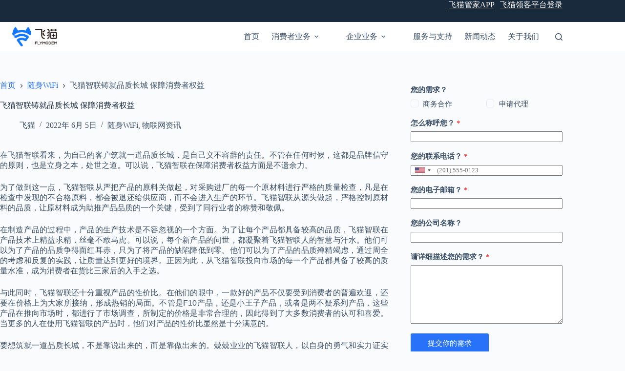

--- FILE ---
content_type: text/html; charset=UTF-8
request_url: https://www.flymodem.com/%E9%A3%9E%E7%8C%AB%E6%99%BA%E8%81%94%E9%93%B8%E5%B0%B1%E5%93%81%E8%B4%A8%E9%95%BF%E5%9F%8E-%E4%BF%9D%E9%9A%9C%E6%B6%88%E8%B4%B9%E8%80%85%E6%9D%83%E7%9B%8A/
body_size: 27045
content:
<!doctype html>
<html lang="zh-Hans" prefix="og: https://ogp.me/ns#">
<head>
	
	<meta charset="UTF-8">
	<meta name="viewport" content="width=device-width, initial-scale=1, maximum-scale=5, viewport-fit=cover">
	<link rel="profile" href="https://gmpg.org/xfn/11">

	
<!-- Search Engine Optimization by Rank Math - https://rankmath.com/ -->
<title>飞猫智联铸就品质长城 保障消费者权益 -</title>
<meta name="description" content="在飞猫智联看来，为自己的客户筑就一道品质长城，是自己义不容辞的责任。不管在任何时候，这都是品牌信守的原则，也是立身之本，处世之道。可以说，飞猫智联在保障消费者权益方面是不遗余力。"/>
<meta name="robots" content="follow, index, max-snippet:-1, max-video-preview:-1, max-image-preview:large"/>
<link rel="canonical" href="https://www.flymodem.com/%e9%a3%9e%e7%8c%ab%e6%99%ba%e8%81%94%e9%93%b8%e5%b0%b1%e5%93%81%e8%b4%a8%e9%95%bf%e5%9f%8e-%e4%bf%9d%e9%9a%9c%e6%b6%88%e8%b4%b9%e8%80%85%e6%9d%83%e7%9b%8a/" />
<meta property="og:locale" content="zh_CN" />
<meta property="og:type" content="article" />
<meta property="og:title" content="飞猫智联铸就品质长城 保障消费者权益 -" />
<meta property="og:description" content="在飞猫智联看来，为自己的客户筑就一道品质长城，是自己义不容辞的责任。不管在任何时候，这都是品牌信守的原则，也是立身之本，处世之道。可以说，飞猫智联在保障消费者权益方面是不遗余力。" />
<meta property="og:url" content="https://www.flymodem.com/%e9%a3%9e%e7%8c%ab%e6%99%ba%e8%81%94%e9%93%b8%e5%b0%b1%e5%93%81%e8%b4%a8%e9%95%bf%e5%9f%8e-%e4%bf%9d%e9%9a%9c%e6%b6%88%e8%b4%b9%e8%80%85%e6%9d%83%e7%9b%8a/" />
<meta property="article:section" content="随身WiFi" />
<meta property="og:updated_time" content="2024-03-21T15:40:43+08:00" />
<meta property="article:published_time" content="2022-06-05T15:18:23+08:00" />
<meta property="article:modified_time" content="2024-03-21T15:40:43+08:00" />
<meta name="twitter:card" content="summary_large_image" />
<meta name="twitter:title" content="飞猫智联铸就品质长城 保障消费者权益 -" />
<meta name="twitter:description" content="在飞猫智联看来，为自己的客户筑就一道品质长城，是自己义不容辞的责任。不管在任何时候，这都是品牌信守的原则，也是立身之本，处世之道。可以说，飞猫智联在保障消费者权益方面是不遗余力。" />
<script type="application/ld+json" class="rank-math-schema">{"@context":"https://schema.org","@graph":[{"@type":["Person","Organization"],"@id":"https://www.flymodem.com/#person","logo":{"@type":"ImageObject","@id":"https://www.flymodem.com/#logo","url":"https://www.flymodem.com/wp-content/uploads/2024/07/\u84dd\u9ed1.png","contentUrl":"https://www.flymodem.com/wp-content/uploads/2024/07/\u84dd\u9ed1.png","inLanguage":"zh-Hans","width":"335","height":"95"},"image":{"@type":"ImageObject","@id":"https://www.flymodem.com/#logo","url":"https://www.flymodem.com/wp-content/uploads/2024/07/\u84dd\u9ed1.png","contentUrl":"https://www.flymodem.com/wp-content/uploads/2024/07/\u84dd\u9ed1.png","inLanguage":"zh-Hans","width":"335","height":"95"}},{"@type":"WebSite","@id":"https://www.flymodem.com/#website","url":"https://www.flymodem.com","publisher":{"@id":"https://www.flymodem.com/#person"},"inLanguage":"zh-Hans"},{"@type":"BreadcrumbList","@id":"https://www.flymodem.com/%e9%a3%9e%e7%8c%ab%e6%99%ba%e8%81%94%e9%93%b8%e5%b0%b1%e5%93%81%e8%b4%a8%e9%95%bf%e5%9f%8e-%e4%bf%9d%e9%9a%9c%e6%b6%88%e8%b4%b9%e8%80%85%e6%9d%83%e7%9b%8a/#breadcrumb","itemListElement":[{"@type":"ListItem","position":"1","item":{"@id":"https://www.flymodem.com","name":"Home"}},{"@type":"ListItem","position":"2","item":{"@id":"https://www.flymodem.com/category/%e9%9a%8f%e8%ba%abwifi/","name":"\u968f\u8eabWiFi"}},{"@type":"ListItem","position":"3","item":{"@id":"https://www.flymodem.com/%e9%a3%9e%e7%8c%ab%e6%99%ba%e8%81%94%e9%93%b8%e5%b0%b1%e5%93%81%e8%b4%a8%e9%95%bf%e5%9f%8e-%e4%bf%9d%e9%9a%9c%e6%b6%88%e8%b4%b9%e8%80%85%e6%9d%83%e7%9b%8a/","name":"\u98de\u732b\u667a\u8054\u94f8\u5c31\u54c1\u8d28\u957f\u57ce \u4fdd\u969c\u6d88\u8d39\u8005\u6743\u76ca"}}]},{"@type":"WebPage","@id":"https://www.flymodem.com/%e9%a3%9e%e7%8c%ab%e6%99%ba%e8%81%94%e9%93%b8%e5%b0%b1%e5%93%81%e8%b4%a8%e9%95%bf%e5%9f%8e-%e4%bf%9d%e9%9a%9c%e6%b6%88%e8%b4%b9%e8%80%85%e6%9d%83%e7%9b%8a/#webpage","url":"https://www.flymodem.com/%e9%a3%9e%e7%8c%ab%e6%99%ba%e8%81%94%e9%93%b8%e5%b0%b1%e5%93%81%e8%b4%a8%e9%95%bf%e5%9f%8e-%e4%bf%9d%e9%9a%9c%e6%b6%88%e8%b4%b9%e8%80%85%e6%9d%83%e7%9b%8a/","name":"\u98de\u732b\u667a\u8054\u94f8\u5c31\u54c1\u8d28\u957f\u57ce \u4fdd\u969c\u6d88\u8d39\u8005\u6743\u76ca -","datePublished":"2022-06-05T15:18:23+08:00","dateModified":"2024-03-21T15:40:43+08:00","isPartOf":{"@id":"https://www.flymodem.com/#website"},"inLanguage":"zh-Hans","breadcrumb":{"@id":"https://www.flymodem.com/%e9%a3%9e%e7%8c%ab%e6%99%ba%e8%81%94%e9%93%b8%e5%b0%b1%e5%93%81%e8%b4%a8%e9%95%bf%e5%9f%8e-%e4%bf%9d%e9%9a%9c%e6%b6%88%e8%b4%b9%e8%80%85%e6%9d%83%e7%9b%8a/#breadcrumb"}},{"@type":"Person","@id":"https://www.flymodem.com/author/admin_cat_123/","name":"\u98de\u732b","description":"\u98de\u732bFlymodem\u521b\u7acb\u4e8e2008\u5e74, \u662f\u56fd\u5185\u9886\u5148\u7684\u79fb\u52a8\u5bbd\u5e26(MBB)\u670d\u52a1\u5546\uff0c\u96c64G/5G\u79fb\u52a8\u901a\u4fe1\u4ea7\u54c1\u7684\u7814\u53d1\u3001\u8bbe\u8ba1\u3001\u751f\u4ea7\u3001\u9500\u552e\u3001\u8fd0\u8425\u670d\u52a1\u4e8e\u4e00\u4f53\u7684\u9ad8\u65b0\u6280\u672f\u4f01\u4e1a\uff0c\u81f4\u529b\u4e8e\u4e3a\u5168\u7403\u6570\u4ee5\u4ebf\u8ba1\u7684\u4eba\u548c\u673a\u5668\u63d0\u4f9b\u7b80\u5355\u3001\u7075\u6d3b\u3001\u667a\u80fd\u3001\u53ef\u9760\u7684\u4e0a\u7f51\u670d\u52a1\u3002","url":"https://www.flymodem.com/author/admin_cat_123/","image":{"@type":"ImageObject","@id":"https://secure.gravatar.com/avatar/1a84e27dcf5c5a04bfe3850bb63b35b19ae4c7a0a27191d91e799d238e0aa9d5?s=96&amp;d=mm&amp;r=g","url":"https://secure.gravatar.com/avatar/1a84e27dcf5c5a04bfe3850bb63b35b19ae4c7a0a27191d91e799d238e0aa9d5?s=96&amp;d=mm&amp;r=g","caption":"\u98de\u732b","inLanguage":"zh-Hans"},"sameAs":["https://www.flymodem.com"]},{"@type":"BlogPosting","headline":"\u98de\u732b\u667a\u8054\u94f8\u5c31\u54c1\u8d28\u957f\u57ce \u4fdd\u969c\u6d88\u8d39\u8005\u6743\u76ca -","keywords":"\u4fdd\u969c\u6d88\u8d39\u8005\u6743\u76ca","datePublished":"2022-06-05T15:18:23+08:00","dateModified":"2024-03-21T15:40:43+08:00","articleSection":"\u7269\u8054\u7f51\u8d44\u8baf, \u968f\u8eabWiFi","author":{"@id":"https://www.flymodem.com/author/admin_cat_123/","name":"\u98de\u732b"},"publisher":{"@id":"https://www.flymodem.com/#person"},"description":"\u5728\u98de\u732b\u667a\u8054\u770b\u6765\uff0c\u4e3a\u81ea\u5df1\u7684\u5ba2\u6237\u7b51\u5c31\u4e00\u9053\u54c1\u8d28\u957f\u57ce\uff0c\u662f\u81ea\u5df1\u4e49\u4e0d\u5bb9\u8f9e\u7684\u8d23\u4efb\u3002\u4e0d\u7ba1\u5728\u4efb\u4f55\u65f6\u5019\uff0c\u8fd9\u90fd\u662f\u54c1\u724c\u4fe1\u5b88\u7684\u539f\u5219\uff0c\u4e5f\u662f\u7acb\u8eab\u4e4b\u672c\uff0c\u5904\u4e16\u4e4b\u9053\u3002\u53ef\u4ee5\u8bf4\uff0c\u98de\u732b\u667a\u8054\u5728\u4fdd\u969c\u6d88\u8d39\u8005\u6743\u76ca\u65b9\u9762\u662f\u4e0d\u9057\u4f59\u529b\u3002","name":"\u98de\u732b\u667a\u8054\u94f8\u5c31\u54c1\u8d28\u957f\u57ce \u4fdd\u969c\u6d88\u8d39\u8005\u6743\u76ca -","@id":"https://www.flymodem.com/%e9%a3%9e%e7%8c%ab%e6%99%ba%e8%81%94%e9%93%b8%e5%b0%b1%e5%93%81%e8%b4%a8%e9%95%bf%e5%9f%8e-%e4%bf%9d%e9%9a%9c%e6%b6%88%e8%b4%b9%e8%80%85%e6%9d%83%e7%9b%8a/#richSnippet","isPartOf":{"@id":"https://www.flymodem.com/%e9%a3%9e%e7%8c%ab%e6%99%ba%e8%81%94%e9%93%b8%e5%b0%b1%e5%93%81%e8%b4%a8%e9%95%bf%e5%9f%8e-%e4%bf%9d%e9%9a%9c%e6%b6%88%e8%b4%b9%e8%80%85%e6%9d%83%e7%9b%8a/#webpage"},"inLanguage":"zh-Hans","mainEntityOfPage":{"@id":"https://www.flymodem.com/%e9%a3%9e%e7%8c%ab%e6%99%ba%e8%81%94%e9%93%b8%e5%b0%b1%e5%93%81%e8%b4%a8%e9%95%bf%e5%9f%8e-%e4%bf%9d%e9%9a%9c%e6%b6%88%e8%b4%b9%e8%80%85%e6%9d%83%e7%9b%8a/#webpage"}}]}</script>
<!-- /Rank Math WordPress SEO plugin -->

<link rel="alternate" type="application/rss+xml" title=" &raquo; Feed" href="https://www.flymodem.com/feed/" />
<link rel="alternate" type="application/rss+xml" title=" &raquo; 评论 Feed" href="https://www.flymodem.com/comments/feed/" />
<link rel="alternate" title="oEmbed (JSON)" type="application/json+oembed" href="https://www.flymodem.com/wp-json/oembed/1.0/embed?url=https%3A%2F%2Fwww.flymodem.com%2F%25e9%25a3%259e%25e7%258c%25ab%25e6%2599%25ba%25e8%2581%2594%25e9%2593%25b8%25e5%25b0%25b1%25e5%2593%2581%25e8%25b4%25a8%25e9%2595%25bf%25e5%259f%258e-%25e4%25bf%259d%25e9%259a%259c%25e6%25b6%2588%25e8%25b4%25b9%25e8%2580%2585%25e6%259d%2583%25e7%259b%258a%2F" />
<link rel="alternate" title="oEmbed (XML)" type="text/xml+oembed" href="https://www.flymodem.com/wp-json/oembed/1.0/embed?url=https%3A%2F%2Fwww.flymodem.com%2F%25e9%25a3%259e%25e7%258c%25ab%25e6%2599%25ba%25e8%2581%2594%25e9%2593%25b8%25e5%25b0%25b1%25e5%2593%2581%25e8%25b4%25a8%25e9%2595%25bf%25e5%259f%258e-%25e4%25bf%259d%25e9%259a%259c%25e6%25b6%2588%25e8%25b4%25b9%25e8%2580%2585%25e6%259d%2583%25e7%259b%258a%2F&#038;format=xml" />
<style id='wp-img-auto-sizes-contain-inline-css'>
img:is([sizes=auto i],[sizes^="auto," i]){contain-intrinsic-size:3000px 1500px}
/*# sourceURL=wp-img-auto-sizes-contain-inline-css */
</style>
<link rel='stylesheet' id='blocksy-dynamic-global-css' href='https://www.flymodem.com/wp-content/uploads/blocksy/css/global.css?ver=21799' media='all' />
<style id='ugb-dep-native-global-style-css-nodep-inline-css'>
body .has-stk-global-color-38874-color{color:#51eec3 !important;}body .has-stk-global-color-38874-background-color{background-color:#51eec3 !important;}body .has-stk-global-color-42671-color{color:#b9513d !important;}body .has-stk-global-color-42671-background-color{background-color:#b9513d !important;}body .has-stk-global-color-17459-color{color:#6f568a !important;}body .has-stk-global-color-17459-background-color{background-color:#6f568a !important;}
/*# sourceURL=ugb-dep-native-global-style-css-nodep-inline-css */
</style>
<link rel='stylesheet' id='ugb-style-css-css' href='https://www.flymodem.com/wp-content/plugins/stackable-ultimate-gutenberg-blocks-premium/dist/frontend_blocks.css?ver=3.13.9' media='all' />
<style id='ugb-style-css-inline-css'>
:root {--stk-block-width-default-detected: 1290px;}
/*# sourceURL=ugb-style-css-inline-css */
</style>
<link rel='stylesheet' id='ugb-style-css-responsive-css' href='https://www.flymodem.com/wp-content/plugins/stackable-ultimate-gutenberg-blocks-premium/dist/frontend_blocks_responsive.css?ver=3.13.9' media='all' />
<style id='ugb-style-css-nodep-inline-css'>
/* Global colors */
:root {--stk-global-color-38874: #51eec3; --stk-global-color-38874-rgba: 81, 238, 195; --stk-global-color-42671: #b9513d; --stk-global-color-42671-rgba: 185, 81, 61; --stk-global-color-17459: #6f568a; --stk-global-color-17459-rgba: 111, 86, 138;}
/*# sourceURL=ugb-style-css-nodep-inline-css */
</style>
<link rel='stylesheet' id='ugb-style-css-premium-css' href='https://www.flymodem.com/wp-content/plugins/stackable-ultimate-gutenberg-blocks-premium/dist/frontend_blocks__premium_only.css?ver=3.13.9' media='all' />
<style id='wp-block-paragraph-inline-css'>
.is-small-text{font-size:.875em}.is-regular-text{font-size:1em}.is-large-text{font-size:2.25em}.is-larger-text{font-size:3em}.has-drop-cap:not(:focus):first-letter{float:left;font-size:8.4em;font-style:normal;font-weight:100;line-height:.68;margin:.05em .1em 0 0;text-transform:uppercase}body.rtl .has-drop-cap:not(:focus):first-letter{float:none;margin-left:.1em}p.has-drop-cap.has-background{overflow:hidden}:root :where(p.has-background){padding:1.25em 2.375em}:where(p.has-text-color:not(.has-link-color)) a{color:inherit}p.has-text-align-left[style*="writing-mode:vertical-lr"],p.has-text-align-right[style*="writing-mode:vertical-rl"]{rotate:180deg}
/*# sourceURL=https://www.flymodem.com/wp-includes/blocks/paragraph/style.min.css */
</style>
<style id='wp-block-group-inline-css'>
.wp-block-group{box-sizing:border-box}:where(.wp-block-group.wp-block-group-is-layout-constrained){position:relative}
/*# sourceURL=https://www.flymodem.com/wp-includes/blocks/group/style.min.css */
</style>
<style id='wp-block-image-inline-css'>
.wp-block-image>a,.wp-block-image>figure>a{display:inline-block}.wp-block-image img{box-sizing:border-box;height:auto;max-width:100%;vertical-align:bottom}@media not (prefers-reduced-motion){.wp-block-image img.hide{visibility:hidden}.wp-block-image img.show{animation:show-content-image .4s}}.wp-block-image[style*=border-radius] img,.wp-block-image[style*=border-radius]>a{border-radius:inherit}.wp-block-image.has-custom-border img{box-sizing:border-box}.wp-block-image.aligncenter{text-align:center}.wp-block-image.alignfull>a,.wp-block-image.alignwide>a{width:100%}.wp-block-image.alignfull img,.wp-block-image.alignwide img{height:auto;width:100%}.wp-block-image .aligncenter,.wp-block-image .alignleft,.wp-block-image .alignright,.wp-block-image.aligncenter,.wp-block-image.alignleft,.wp-block-image.alignright{display:table}.wp-block-image .aligncenter>figcaption,.wp-block-image .alignleft>figcaption,.wp-block-image .alignright>figcaption,.wp-block-image.aligncenter>figcaption,.wp-block-image.alignleft>figcaption,.wp-block-image.alignright>figcaption{caption-side:bottom;display:table-caption}.wp-block-image .alignleft{float:left;margin:.5em 1em .5em 0}.wp-block-image .alignright{float:right;margin:.5em 0 .5em 1em}.wp-block-image .aligncenter{margin-left:auto;margin-right:auto}.wp-block-image :where(figcaption){margin-bottom:1em;margin-top:.5em}.wp-block-image.is-style-circle-mask img{border-radius:9999px}@supports ((-webkit-mask-image:none) or (mask-image:none)) or (-webkit-mask-image:none){.wp-block-image.is-style-circle-mask img{border-radius:0;-webkit-mask-image:url('data:image/svg+xml;utf8,<svg viewBox="0 0 100 100" xmlns="http://www.w3.org/2000/svg"><circle cx="50" cy="50" r="50"/></svg>');mask-image:url('data:image/svg+xml;utf8,<svg viewBox="0 0 100 100" xmlns="http://www.w3.org/2000/svg"><circle cx="50" cy="50" r="50"/></svg>');mask-mode:alpha;-webkit-mask-position:center;mask-position:center;-webkit-mask-repeat:no-repeat;mask-repeat:no-repeat;-webkit-mask-size:contain;mask-size:contain}}:root :where(.wp-block-image.is-style-rounded img,.wp-block-image .is-style-rounded img){border-radius:9999px}.wp-block-image figure{margin:0}.wp-lightbox-container{display:flex;flex-direction:column;position:relative}.wp-lightbox-container img{cursor:zoom-in}.wp-lightbox-container img:hover+button{opacity:1}.wp-lightbox-container button{align-items:center;backdrop-filter:blur(16px) saturate(180%);background-color:#5a5a5a40;border:none;border-radius:4px;cursor:zoom-in;display:flex;height:20px;justify-content:center;opacity:0;padding:0;position:absolute;right:16px;text-align:center;top:16px;width:20px;z-index:100}@media not (prefers-reduced-motion){.wp-lightbox-container button{transition:opacity .2s ease}}.wp-lightbox-container button:focus-visible{outline:3px auto #5a5a5a40;outline:3px auto -webkit-focus-ring-color;outline-offset:3px}.wp-lightbox-container button:hover{cursor:pointer;opacity:1}.wp-lightbox-container button:focus{opacity:1}.wp-lightbox-container button:focus,.wp-lightbox-container button:hover,.wp-lightbox-container button:not(:hover):not(:active):not(.has-background){background-color:#5a5a5a40;border:none}.wp-lightbox-overlay{box-sizing:border-box;cursor:zoom-out;height:100vh;left:0;overflow:hidden;position:fixed;top:0;visibility:hidden;width:100%;z-index:100000}.wp-lightbox-overlay .close-button{align-items:center;cursor:pointer;display:flex;justify-content:center;min-height:40px;min-width:40px;padding:0;position:absolute;right:calc(env(safe-area-inset-right) + 16px);top:calc(env(safe-area-inset-top) + 16px);z-index:5000000}.wp-lightbox-overlay .close-button:focus,.wp-lightbox-overlay .close-button:hover,.wp-lightbox-overlay .close-button:not(:hover):not(:active):not(.has-background){background:none;border:none}.wp-lightbox-overlay .lightbox-image-container{height:var(--wp--lightbox-container-height);left:50%;overflow:hidden;position:absolute;top:50%;transform:translate(-50%,-50%);transform-origin:top left;width:var(--wp--lightbox-container-width);z-index:9999999999}.wp-lightbox-overlay .wp-block-image{align-items:center;box-sizing:border-box;display:flex;height:100%;justify-content:center;margin:0;position:relative;transform-origin:0 0;width:100%;z-index:3000000}.wp-lightbox-overlay .wp-block-image img{height:var(--wp--lightbox-image-height);min-height:var(--wp--lightbox-image-height);min-width:var(--wp--lightbox-image-width);width:var(--wp--lightbox-image-width)}.wp-lightbox-overlay .wp-block-image figcaption{display:none}.wp-lightbox-overlay button{background:none;border:none}.wp-lightbox-overlay .scrim{background-color:#fff;height:100%;opacity:.9;position:absolute;width:100%;z-index:2000000}.wp-lightbox-overlay.active{visibility:visible}@media not (prefers-reduced-motion){.wp-lightbox-overlay.active{animation:turn-on-visibility .25s both}.wp-lightbox-overlay.active img{animation:turn-on-visibility .35s both}.wp-lightbox-overlay.show-closing-animation:not(.active){animation:turn-off-visibility .35s both}.wp-lightbox-overlay.show-closing-animation:not(.active) img{animation:turn-off-visibility .25s both}.wp-lightbox-overlay.zoom.active{animation:none;opacity:1;visibility:visible}.wp-lightbox-overlay.zoom.active .lightbox-image-container{animation:lightbox-zoom-in .4s}.wp-lightbox-overlay.zoom.active .lightbox-image-container img{animation:none}.wp-lightbox-overlay.zoom.active .scrim{animation:turn-on-visibility .4s forwards}.wp-lightbox-overlay.zoom.show-closing-animation:not(.active){animation:none}.wp-lightbox-overlay.zoom.show-closing-animation:not(.active) .lightbox-image-container{animation:lightbox-zoom-out .4s}.wp-lightbox-overlay.zoom.show-closing-animation:not(.active) .lightbox-image-container img{animation:none}.wp-lightbox-overlay.zoom.show-closing-animation:not(.active) .scrim{animation:turn-off-visibility .4s forwards}}@keyframes show-content-image{0%{visibility:hidden}99%{visibility:hidden}to{visibility:visible}}@keyframes turn-on-visibility{0%{opacity:0}to{opacity:1}}@keyframes turn-off-visibility{0%{opacity:1;visibility:visible}99%{opacity:0;visibility:visible}to{opacity:0;visibility:hidden}}@keyframes lightbox-zoom-in{0%{transform:translate(calc((-100vw + var(--wp--lightbox-scrollbar-width))/2 + var(--wp--lightbox-initial-left-position)),calc(-50vh + var(--wp--lightbox-initial-top-position))) scale(var(--wp--lightbox-scale))}to{transform:translate(-50%,-50%) scale(1)}}@keyframes lightbox-zoom-out{0%{transform:translate(-50%,-50%) scale(1);visibility:visible}99%{visibility:visible}to{transform:translate(calc((-100vw + var(--wp--lightbox-scrollbar-width))/2 + var(--wp--lightbox-initial-left-position)),calc(-50vh + var(--wp--lightbox-initial-top-position))) scale(var(--wp--lightbox-scale));visibility:hidden}}
/*# sourceURL=https://www.flymodem.com/wp-includes/blocks/image/style.min.css */
</style>
<style id='spectra-responsive-styles-inline-css'>
@media (max-width: 767.98px) { .wp-block-image.wp-block-image[data-spectra-id='spectra-83dc2881-875b-4ce8-97eb-e048f37e1996'] img{object-fit:fill;} } @media (min-width: 768px) and (max-width: 1023.98px) { .wp-block-image.wp-block-image[data-spectra-id='spectra-83dc2881-875b-4ce8-97eb-e048f37e1996'] img{object-fit:fill;} } @media (min-width: 1024px) { .wp-block-image.wp-block-image[data-spectra-id='spectra-83dc2881-875b-4ce8-97eb-e048f37e1996'] img{object-fit:fill;} }
@media (max-width: 767.98px) { .wp-block-image.wp-block-image[data-spectra-id='spectra-39a2e39a-3fab-4b67-a8c9-d23cae8be62c'] img{object-fit:fill;} } @media (min-width: 768px) and (max-width: 1023.98px) { .wp-block-image.wp-block-image[data-spectra-id='spectra-39a2e39a-3fab-4b67-a8c9-d23cae8be62c'] img{object-fit:fill;} } @media (min-width: 1024px) { .wp-block-image.wp-block-image[data-spectra-id='spectra-39a2e39a-3fab-4b67-a8c9-d23cae8be62c'] img{object-fit:fill;} }
@media (max-width: 767.98px) { .wp-block-image.wp-block-image[data-spectra-id='spectra-0b4924fc-f42c-433b-b69f-8f7699c48c13'] img{object-fit:fill;} } @media (min-width: 768px) and (max-width: 1023.98px) { .wp-block-image.wp-block-image[data-spectra-id='spectra-0b4924fc-f42c-433b-b69f-8f7699c48c13'] img{object-fit:fill;} } @media (min-width: 1024px) { .wp-block-image.wp-block-image[data-spectra-id='spectra-0b4924fc-f42c-433b-b69f-8f7699c48c13'] img{object-fit:fill;} }
@media (max-width: 767.98px) { .wp-block-image.wp-block-image[data-spectra-id='spectra-b928532a-2cfa-4751-9418-f956b52228fd'] img{object-fit:fill;} } @media (min-width: 768px) and (max-width: 1023.98px) { .wp-block-image.wp-block-image[data-spectra-id='spectra-b928532a-2cfa-4751-9418-f956b52228fd'] img{object-fit:fill;} } @media (min-width: 1024px) { .wp-block-image.wp-block-image[data-spectra-id='spectra-b928532a-2cfa-4751-9418-f956b52228fd'] img{object-fit:fill;} }
@media (max-width: 767.98px) { .wp-block-image.wp-block-image[data-spectra-id='spectra-2e9390f3-f150-4763-898f-f0aa3010b668'] img{object-fit:fill;} } @media (min-width: 768px) and (max-width: 1023.98px) { .wp-block-image.wp-block-image[data-spectra-id='spectra-2e9390f3-f150-4763-898f-f0aa3010b668'] img{object-fit:fill;} } @media (min-width: 1024px) { .wp-block-image.wp-block-image[data-spectra-id='spectra-2e9390f3-f150-4763-898f-f0aa3010b668'] img{object-fit:fill;} }
@media (max-width: 767.98px) { .wp-block-image.wp-block-image[data-spectra-id='spectra-110ebe15-1053-4c7b-a918-931955bb3f6e'] img{object-fit:fill;} } @media (min-width: 768px) and (max-width: 1023.98px) { .wp-block-image.wp-block-image[data-spectra-id='spectra-110ebe15-1053-4c7b-a918-931955bb3f6e'] img{object-fit:fill;} } @media (min-width: 1024px) { .wp-block-image.wp-block-image[data-spectra-id='spectra-110ebe15-1053-4c7b-a918-931955bb3f6e'] img{object-fit:fill;} }
@media (max-width: 767.98px) { .wp-block-image.wp-block-image[data-spectra-id='spectra-58aa3c58-3e44-42cc-a17a-7af290698a0d'] img{object-fit:fill;} } @media (min-width: 768px) and (max-width: 1023.98px) { .wp-block-image.wp-block-image[data-spectra-id='spectra-58aa3c58-3e44-42cc-a17a-7af290698a0d'] img{object-fit:fill;} } @media (min-width: 1024px) { .wp-block-image.wp-block-image[data-spectra-id='spectra-58aa3c58-3e44-42cc-a17a-7af290698a0d'] img{object-fit:fill;} }
/*# sourceURL=spectra-responsive-styles-inline-css */
</style>
<link rel='stylesheet' id='wp-block-library-css' href='https://www.flymodem.com/wp-includes/css/dist/block-library/style.min.css?ver=6.9' media='all' />
<style id='global-styles-inline-css'>
:root{--wp--preset--aspect-ratio--square: 1;--wp--preset--aspect-ratio--4-3: 4/3;--wp--preset--aspect-ratio--3-4: 3/4;--wp--preset--aspect-ratio--3-2: 3/2;--wp--preset--aspect-ratio--2-3: 2/3;--wp--preset--aspect-ratio--16-9: 16/9;--wp--preset--aspect-ratio--9-16: 9/16;--wp--preset--color--black: #000000;--wp--preset--color--cyan-bluish-gray: #abb8c3;--wp--preset--color--white: #ffffff;--wp--preset--color--pale-pink: #f78da7;--wp--preset--color--vivid-red: #cf2e2e;--wp--preset--color--luminous-vivid-orange: #ff6900;--wp--preset--color--luminous-vivid-amber: #fcb900;--wp--preset--color--light-green-cyan: #7bdcb5;--wp--preset--color--vivid-green-cyan: #00d084;--wp--preset--color--pale-cyan-blue: #8ed1fc;--wp--preset--color--vivid-cyan-blue: #0693e3;--wp--preset--color--vivid-purple: #9b51e0;--wp--preset--color--palette-color-1: var(--theme-palette-color-1, #2872fa);--wp--preset--color--palette-color-2: var(--theme-palette-color-2, #1559ed);--wp--preset--color--palette-color-3: var(--theme-palette-color-3, #3A4F66);--wp--preset--color--palette-color-4: var(--theme-palette-color-4, #192a3d);--wp--preset--color--palette-color-5: var(--theme-palette-color-5, #e1e8ed);--wp--preset--color--palette-color-6: var(--theme-palette-color-6, #f2f5f7);--wp--preset--color--palette-color-7: var(--theme-palette-color-7, #FAFBFC);--wp--preset--color--palette-color-8: var(--theme-palette-color-8, #ffffff);--wp--preset--gradient--vivid-cyan-blue-to-vivid-purple: linear-gradient(135deg,rgb(6,147,227) 0%,rgb(155,81,224) 100%);--wp--preset--gradient--light-green-cyan-to-vivid-green-cyan: linear-gradient(135deg,rgb(122,220,180) 0%,rgb(0,208,130) 100%);--wp--preset--gradient--luminous-vivid-amber-to-luminous-vivid-orange: linear-gradient(135deg,rgb(252,185,0) 0%,rgb(255,105,0) 100%);--wp--preset--gradient--luminous-vivid-orange-to-vivid-red: linear-gradient(135deg,rgb(255,105,0) 0%,rgb(207,46,46) 100%);--wp--preset--gradient--very-light-gray-to-cyan-bluish-gray: linear-gradient(135deg,rgb(238,238,238) 0%,rgb(169,184,195) 100%);--wp--preset--gradient--cool-to-warm-spectrum: linear-gradient(135deg,rgb(74,234,220) 0%,rgb(151,120,209) 20%,rgb(207,42,186) 40%,rgb(238,44,130) 60%,rgb(251,105,98) 80%,rgb(254,248,76) 100%);--wp--preset--gradient--blush-light-purple: linear-gradient(135deg,rgb(255,206,236) 0%,rgb(152,150,240) 100%);--wp--preset--gradient--blush-bordeaux: linear-gradient(135deg,rgb(254,205,165) 0%,rgb(254,45,45) 50%,rgb(107,0,62) 100%);--wp--preset--gradient--luminous-dusk: linear-gradient(135deg,rgb(255,203,112) 0%,rgb(199,81,192) 50%,rgb(65,88,208) 100%);--wp--preset--gradient--pale-ocean: linear-gradient(135deg,rgb(255,245,203) 0%,rgb(182,227,212) 50%,rgb(51,167,181) 100%);--wp--preset--gradient--electric-grass: linear-gradient(135deg,rgb(202,248,128) 0%,rgb(113,206,126) 100%);--wp--preset--gradient--midnight: linear-gradient(135deg,rgb(2,3,129) 0%,rgb(40,116,252) 100%);--wp--preset--gradient--juicy-peach: linear-gradient(to right, #ffecd2 0%, #fcb69f 100%);--wp--preset--gradient--young-passion: linear-gradient(to right, #ff8177 0%, #ff867a 0%, #ff8c7f 21%, #f99185 52%, #cf556c 78%, #b12a5b 100%);--wp--preset--gradient--true-sunset: linear-gradient(to right, #fa709a 0%, #fee140 100%);--wp--preset--gradient--morpheus-den: linear-gradient(to top, #30cfd0 0%, #330867 100%);--wp--preset--gradient--plum-plate: linear-gradient(135deg, #667eea 0%, #764ba2 100%);--wp--preset--gradient--aqua-splash: linear-gradient(15deg, #13547a 0%, #80d0c7 100%);--wp--preset--gradient--love-kiss: linear-gradient(to top, #ff0844 0%, #ffb199 100%);--wp--preset--gradient--new-retrowave: linear-gradient(to top, #3b41c5 0%, #a981bb 49%, #ffc8a9 100%);--wp--preset--gradient--plum-bath: linear-gradient(to top, #cc208e 0%, #6713d2 100%);--wp--preset--gradient--high-flight: linear-gradient(to right, #0acffe 0%, #495aff 100%);--wp--preset--gradient--teen-party: linear-gradient(-225deg, #FF057C 0%, #8D0B93 50%, #321575 100%);--wp--preset--gradient--fabled-sunset: linear-gradient(-225deg, #231557 0%, #44107A 29%, #FF1361 67%, #FFF800 100%);--wp--preset--gradient--arielle-smile: radial-gradient(circle 248px at center, #16d9e3 0%, #30c7ec 47%, #46aef7 100%);--wp--preset--gradient--itmeo-branding: linear-gradient(180deg, #2af598 0%, #009efd 100%);--wp--preset--gradient--deep-blue: linear-gradient(to right, #6a11cb 0%, #2575fc 100%);--wp--preset--gradient--strong-bliss: linear-gradient(to right, #f78ca0 0%, #f9748f 19%, #fd868c 60%, #fe9a8b 100%);--wp--preset--gradient--sweet-period: linear-gradient(to top, #3f51b1 0%, #5a55ae 13%, #7b5fac 25%, #8f6aae 38%, #a86aa4 50%, #cc6b8e 62%, #f18271 75%, #f3a469 87%, #f7c978 100%);--wp--preset--gradient--purple-division: linear-gradient(to top, #7028e4 0%, #e5b2ca 100%);--wp--preset--gradient--cold-evening: linear-gradient(to top, #0c3483 0%, #a2b6df 100%, #6b8cce 100%, #a2b6df 100%);--wp--preset--gradient--mountain-rock: linear-gradient(to right, #868f96 0%, #596164 100%);--wp--preset--gradient--desert-hump: linear-gradient(to top, #c79081 0%, #dfa579 100%);--wp--preset--gradient--ethernal-constance: linear-gradient(to top, #09203f 0%, #537895 100%);--wp--preset--gradient--happy-memories: linear-gradient(-60deg, #ff5858 0%, #f09819 100%);--wp--preset--gradient--grown-early: linear-gradient(to top, #0ba360 0%, #3cba92 100%);--wp--preset--gradient--morning-salad: linear-gradient(-225deg, #B7F8DB 0%, #50A7C2 100%);--wp--preset--gradient--night-call: linear-gradient(-225deg, #AC32E4 0%, #7918F2 48%, #4801FF 100%);--wp--preset--gradient--mind-crawl: linear-gradient(-225deg, #473B7B 0%, #3584A7 51%, #30D2BE 100%);--wp--preset--gradient--angel-care: linear-gradient(-225deg, #FFE29F 0%, #FFA99F 48%, #FF719A 100%);--wp--preset--gradient--juicy-cake: linear-gradient(to top, #e14fad 0%, #f9d423 100%);--wp--preset--gradient--rich-metal: linear-gradient(to right, #d7d2cc 0%, #304352 100%);--wp--preset--gradient--mole-hall: linear-gradient(-20deg, #616161 0%, #9bc5c3 100%);--wp--preset--gradient--cloudy-knoxville: linear-gradient(120deg, #fdfbfb 0%, #ebedee 100%);--wp--preset--gradient--soft-grass: linear-gradient(to top, #c1dfc4 0%, #deecdd 100%);--wp--preset--gradient--saint-petersburg: linear-gradient(135deg, #f5f7fa 0%, #c3cfe2 100%);--wp--preset--gradient--everlasting-sky: linear-gradient(135deg, #fdfcfb 0%, #e2d1c3 100%);--wp--preset--gradient--kind-steel: linear-gradient(-20deg, #e9defa 0%, #fbfcdb 100%);--wp--preset--gradient--over-sun: linear-gradient(60deg, #abecd6 0%, #fbed96 100%);--wp--preset--gradient--premium-white: linear-gradient(to top, #d5d4d0 0%, #d5d4d0 1%, #eeeeec 31%, #efeeec 75%, #e9e9e7 100%);--wp--preset--gradient--clean-mirror: linear-gradient(45deg, #93a5cf 0%, #e4efe9 100%);--wp--preset--gradient--wild-apple: linear-gradient(to top, #d299c2 0%, #fef9d7 100%);--wp--preset--gradient--snow-again: linear-gradient(to top, #e6e9f0 0%, #eef1f5 100%);--wp--preset--gradient--confident-cloud: linear-gradient(to top, #dad4ec 0%, #dad4ec 1%, #f3e7e9 100%);--wp--preset--gradient--glass-water: linear-gradient(to top, #dfe9f3 0%, white 100%);--wp--preset--gradient--perfect-white: linear-gradient(-225deg, #E3FDF5 0%, #FFE6FA 100%);--wp--preset--font-size--small: 13px;--wp--preset--font-size--medium: 20px;--wp--preset--font-size--large: clamp(22px, 1.375rem + ((1vw - 3.2px) * 0.625), 30px);--wp--preset--font-size--x-large: clamp(30px, 1.875rem + ((1vw - 3.2px) * 1.563), 50px);--wp--preset--font-size--xx-large: clamp(45px, 2.813rem + ((1vw - 3.2px) * 2.734), 80px);--wp--preset--font-family--cardo: Cardo;--wp--preset--font-family--inter: "Inter", sans-serif;--wp--preset--spacing--20: 0.44rem;--wp--preset--spacing--30: 0.67rem;--wp--preset--spacing--40: 1rem;--wp--preset--spacing--50: 1.5rem;--wp--preset--spacing--60: 2.25rem;--wp--preset--spacing--70: 3.38rem;--wp--preset--spacing--80: 5.06rem;--wp--preset--shadow--natural: 6px 6px 9px rgba(0, 0, 0, 0.2);--wp--preset--shadow--deep: 12px 12px 50px rgba(0, 0, 0, 0.4);--wp--preset--shadow--sharp: 6px 6px 0px rgba(0, 0, 0, 0.2);--wp--preset--shadow--outlined: 6px 6px 0px -3px rgb(255, 255, 255), 6px 6px rgb(0, 0, 0);--wp--preset--shadow--crisp: 6px 6px 0px rgb(0, 0, 0);}:root { --wp--style--global--content-size: var(--theme-block-max-width);--wp--style--global--wide-size: var(--theme-block-wide-max-width); }:where(body) { margin: 0; }.wp-site-blocks > .alignleft { float: left; margin-right: 2em; }.wp-site-blocks > .alignright { float: right; margin-left: 2em; }.wp-site-blocks > .aligncenter { justify-content: center; margin-left: auto; margin-right: auto; }:where(.wp-site-blocks) > * { margin-block-start: var(--theme-content-spacing); margin-block-end: 0; }:where(.wp-site-blocks) > :first-child { margin-block-start: 0; }:where(.wp-site-blocks) > :last-child { margin-block-end: 0; }:root { --wp--style--block-gap: var(--theme-content-spacing); }:root :where(.is-layout-flow) > :first-child{margin-block-start: 0;}:root :where(.is-layout-flow) > :last-child{margin-block-end: 0;}:root :where(.is-layout-flow) > *{margin-block-start: var(--theme-content-spacing);margin-block-end: 0;}:root :where(.is-layout-constrained) > :first-child{margin-block-start: 0;}:root :where(.is-layout-constrained) > :last-child{margin-block-end: 0;}:root :where(.is-layout-constrained) > *{margin-block-start: var(--theme-content-spacing);margin-block-end: 0;}:root :where(.is-layout-flex){gap: var(--theme-content-spacing);}:root :where(.is-layout-grid){gap: var(--theme-content-spacing);}.is-layout-flow > .alignleft{float: left;margin-inline-start: 0;margin-inline-end: 2em;}.is-layout-flow > .alignright{float: right;margin-inline-start: 2em;margin-inline-end: 0;}.is-layout-flow > .aligncenter{margin-left: auto !important;margin-right: auto !important;}.is-layout-constrained > .alignleft{float: left;margin-inline-start: 0;margin-inline-end: 2em;}.is-layout-constrained > .alignright{float: right;margin-inline-start: 2em;margin-inline-end: 0;}.is-layout-constrained > .aligncenter{margin-left: auto !important;margin-right: auto !important;}.is-layout-constrained > :where(:not(.alignleft):not(.alignright):not(.alignfull)){max-width: var(--wp--style--global--content-size);margin-left: auto !important;margin-right: auto !important;}.is-layout-constrained > .alignwide{max-width: var(--wp--style--global--wide-size);}body .is-layout-flex{display: flex;}.is-layout-flex{flex-wrap: wrap;align-items: center;}.is-layout-flex > :is(*, div){margin: 0;}body .is-layout-grid{display: grid;}.is-layout-grid > :is(*, div){margin: 0;}body{padding-top: 0px;padding-right: 0px;padding-bottom: 0px;padding-left: 0px;}:root :where(.wp-element-button, .wp-block-button__link){font-style: inherit;font-weight: inherit;letter-spacing: inherit;text-transform: inherit;}.has-black-color{color: var(--wp--preset--color--black) !important;}.has-cyan-bluish-gray-color{color: var(--wp--preset--color--cyan-bluish-gray) !important;}.has-white-color{color: var(--wp--preset--color--white) !important;}.has-pale-pink-color{color: var(--wp--preset--color--pale-pink) !important;}.has-vivid-red-color{color: var(--wp--preset--color--vivid-red) !important;}.has-luminous-vivid-orange-color{color: var(--wp--preset--color--luminous-vivid-orange) !important;}.has-luminous-vivid-amber-color{color: var(--wp--preset--color--luminous-vivid-amber) !important;}.has-light-green-cyan-color{color: var(--wp--preset--color--light-green-cyan) !important;}.has-vivid-green-cyan-color{color: var(--wp--preset--color--vivid-green-cyan) !important;}.has-pale-cyan-blue-color{color: var(--wp--preset--color--pale-cyan-blue) !important;}.has-vivid-cyan-blue-color{color: var(--wp--preset--color--vivid-cyan-blue) !important;}.has-vivid-purple-color{color: var(--wp--preset--color--vivid-purple) !important;}.has-palette-color-1-color{color: var(--wp--preset--color--palette-color-1) !important;}.has-palette-color-2-color{color: var(--wp--preset--color--palette-color-2) !important;}.has-palette-color-3-color{color: var(--wp--preset--color--palette-color-3) !important;}.has-palette-color-4-color{color: var(--wp--preset--color--palette-color-4) !important;}.has-palette-color-5-color{color: var(--wp--preset--color--palette-color-5) !important;}.has-palette-color-6-color{color: var(--wp--preset--color--palette-color-6) !important;}.has-palette-color-7-color{color: var(--wp--preset--color--palette-color-7) !important;}.has-palette-color-8-color{color: var(--wp--preset--color--palette-color-8) !important;}.has-black-background-color{background-color: var(--wp--preset--color--black) !important;}.has-cyan-bluish-gray-background-color{background-color: var(--wp--preset--color--cyan-bluish-gray) !important;}.has-white-background-color{background-color: var(--wp--preset--color--white) !important;}.has-pale-pink-background-color{background-color: var(--wp--preset--color--pale-pink) !important;}.has-vivid-red-background-color{background-color: var(--wp--preset--color--vivid-red) !important;}.has-luminous-vivid-orange-background-color{background-color: var(--wp--preset--color--luminous-vivid-orange) !important;}.has-luminous-vivid-amber-background-color{background-color: var(--wp--preset--color--luminous-vivid-amber) !important;}.has-light-green-cyan-background-color{background-color: var(--wp--preset--color--light-green-cyan) !important;}.has-vivid-green-cyan-background-color{background-color: var(--wp--preset--color--vivid-green-cyan) !important;}.has-pale-cyan-blue-background-color{background-color: var(--wp--preset--color--pale-cyan-blue) !important;}.has-vivid-cyan-blue-background-color{background-color: var(--wp--preset--color--vivid-cyan-blue) !important;}.has-vivid-purple-background-color{background-color: var(--wp--preset--color--vivid-purple) !important;}.has-palette-color-1-background-color{background-color: var(--wp--preset--color--palette-color-1) !important;}.has-palette-color-2-background-color{background-color: var(--wp--preset--color--palette-color-2) !important;}.has-palette-color-3-background-color{background-color: var(--wp--preset--color--palette-color-3) !important;}.has-palette-color-4-background-color{background-color: var(--wp--preset--color--palette-color-4) !important;}.has-palette-color-5-background-color{background-color: var(--wp--preset--color--palette-color-5) !important;}.has-palette-color-6-background-color{background-color: var(--wp--preset--color--palette-color-6) !important;}.has-palette-color-7-background-color{background-color: var(--wp--preset--color--palette-color-7) !important;}.has-palette-color-8-background-color{background-color: var(--wp--preset--color--palette-color-8) !important;}.has-black-border-color{border-color: var(--wp--preset--color--black) !important;}.has-cyan-bluish-gray-border-color{border-color: var(--wp--preset--color--cyan-bluish-gray) !important;}.has-white-border-color{border-color: var(--wp--preset--color--white) !important;}.has-pale-pink-border-color{border-color: var(--wp--preset--color--pale-pink) !important;}.has-vivid-red-border-color{border-color: var(--wp--preset--color--vivid-red) !important;}.has-luminous-vivid-orange-border-color{border-color: var(--wp--preset--color--luminous-vivid-orange) !important;}.has-luminous-vivid-amber-border-color{border-color: var(--wp--preset--color--luminous-vivid-amber) !important;}.has-light-green-cyan-border-color{border-color: var(--wp--preset--color--light-green-cyan) !important;}.has-vivid-green-cyan-border-color{border-color: var(--wp--preset--color--vivid-green-cyan) !important;}.has-pale-cyan-blue-border-color{border-color: var(--wp--preset--color--pale-cyan-blue) !important;}.has-vivid-cyan-blue-border-color{border-color: var(--wp--preset--color--vivid-cyan-blue) !important;}.has-vivid-purple-border-color{border-color: var(--wp--preset--color--vivid-purple) !important;}.has-palette-color-1-border-color{border-color: var(--wp--preset--color--palette-color-1) !important;}.has-palette-color-2-border-color{border-color: var(--wp--preset--color--palette-color-2) !important;}.has-palette-color-3-border-color{border-color: var(--wp--preset--color--palette-color-3) !important;}.has-palette-color-4-border-color{border-color: var(--wp--preset--color--palette-color-4) !important;}.has-palette-color-5-border-color{border-color: var(--wp--preset--color--palette-color-5) !important;}.has-palette-color-6-border-color{border-color: var(--wp--preset--color--palette-color-6) !important;}.has-palette-color-7-border-color{border-color: var(--wp--preset--color--palette-color-7) !important;}.has-palette-color-8-border-color{border-color: var(--wp--preset--color--palette-color-8) !important;}.has-vivid-cyan-blue-to-vivid-purple-gradient-background{background: var(--wp--preset--gradient--vivid-cyan-blue-to-vivid-purple) !important;}.has-light-green-cyan-to-vivid-green-cyan-gradient-background{background: var(--wp--preset--gradient--light-green-cyan-to-vivid-green-cyan) !important;}.has-luminous-vivid-amber-to-luminous-vivid-orange-gradient-background{background: var(--wp--preset--gradient--luminous-vivid-amber-to-luminous-vivid-orange) !important;}.has-luminous-vivid-orange-to-vivid-red-gradient-background{background: var(--wp--preset--gradient--luminous-vivid-orange-to-vivid-red) !important;}.has-very-light-gray-to-cyan-bluish-gray-gradient-background{background: var(--wp--preset--gradient--very-light-gray-to-cyan-bluish-gray) !important;}.has-cool-to-warm-spectrum-gradient-background{background: var(--wp--preset--gradient--cool-to-warm-spectrum) !important;}.has-blush-light-purple-gradient-background{background: var(--wp--preset--gradient--blush-light-purple) !important;}.has-blush-bordeaux-gradient-background{background: var(--wp--preset--gradient--blush-bordeaux) !important;}.has-luminous-dusk-gradient-background{background: var(--wp--preset--gradient--luminous-dusk) !important;}.has-pale-ocean-gradient-background{background: var(--wp--preset--gradient--pale-ocean) !important;}.has-electric-grass-gradient-background{background: var(--wp--preset--gradient--electric-grass) !important;}.has-midnight-gradient-background{background: var(--wp--preset--gradient--midnight) !important;}.has-juicy-peach-gradient-background{background: var(--wp--preset--gradient--juicy-peach) !important;}.has-young-passion-gradient-background{background: var(--wp--preset--gradient--young-passion) !important;}.has-true-sunset-gradient-background{background: var(--wp--preset--gradient--true-sunset) !important;}.has-morpheus-den-gradient-background{background: var(--wp--preset--gradient--morpheus-den) !important;}.has-plum-plate-gradient-background{background: var(--wp--preset--gradient--plum-plate) !important;}.has-aqua-splash-gradient-background{background: var(--wp--preset--gradient--aqua-splash) !important;}.has-love-kiss-gradient-background{background: var(--wp--preset--gradient--love-kiss) !important;}.has-new-retrowave-gradient-background{background: var(--wp--preset--gradient--new-retrowave) !important;}.has-plum-bath-gradient-background{background: var(--wp--preset--gradient--plum-bath) !important;}.has-high-flight-gradient-background{background: var(--wp--preset--gradient--high-flight) !important;}.has-teen-party-gradient-background{background: var(--wp--preset--gradient--teen-party) !important;}.has-fabled-sunset-gradient-background{background: var(--wp--preset--gradient--fabled-sunset) !important;}.has-arielle-smile-gradient-background{background: var(--wp--preset--gradient--arielle-smile) !important;}.has-itmeo-branding-gradient-background{background: var(--wp--preset--gradient--itmeo-branding) !important;}.has-deep-blue-gradient-background{background: var(--wp--preset--gradient--deep-blue) !important;}.has-strong-bliss-gradient-background{background: var(--wp--preset--gradient--strong-bliss) !important;}.has-sweet-period-gradient-background{background: var(--wp--preset--gradient--sweet-period) !important;}.has-purple-division-gradient-background{background: var(--wp--preset--gradient--purple-division) !important;}.has-cold-evening-gradient-background{background: var(--wp--preset--gradient--cold-evening) !important;}.has-mountain-rock-gradient-background{background: var(--wp--preset--gradient--mountain-rock) !important;}.has-desert-hump-gradient-background{background: var(--wp--preset--gradient--desert-hump) !important;}.has-ethernal-constance-gradient-background{background: var(--wp--preset--gradient--ethernal-constance) !important;}.has-happy-memories-gradient-background{background: var(--wp--preset--gradient--happy-memories) !important;}.has-grown-early-gradient-background{background: var(--wp--preset--gradient--grown-early) !important;}.has-morning-salad-gradient-background{background: var(--wp--preset--gradient--morning-salad) !important;}.has-night-call-gradient-background{background: var(--wp--preset--gradient--night-call) !important;}.has-mind-crawl-gradient-background{background: var(--wp--preset--gradient--mind-crawl) !important;}.has-angel-care-gradient-background{background: var(--wp--preset--gradient--angel-care) !important;}.has-juicy-cake-gradient-background{background: var(--wp--preset--gradient--juicy-cake) !important;}.has-rich-metal-gradient-background{background: var(--wp--preset--gradient--rich-metal) !important;}.has-mole-hall-gradient-background{background: var(--wp--preset--gradient--mole-hall) !important;}.has-cloudy-knoxville-gradient-background{background: var(--wp--preset--gradient--cloudy-knoxville) !important;}.has-soft-grass-gradient-background{background: var(--wp--preset--gradient--soft-grass) !important;}.has-saint-petersburg-gradient-background{background: var(--wp--preset--gradient--saint-petersburg) !important;}.has-everlasting-sky-gradient-background{background: var(--wp--preset--gradient--everlasting-sky) !important;}.has-kind-steel-gradient-background{background: var(--wp--preset--gradient--kind-steel) !important;}.has-over-sun-gradient-background{background: var(--wp--preset--gradient--over-sun) !important;}.has-premium-white-gradient-background{background: var(--wp--preset--gradient--premium-white) !important;}.has-clean-mirror-gradient-background{background: var(--wp--preset--gradient--clean-mirror) !important;}.has-wild-apple-gradient-background{background: var(--wp--preset--gradient--wild-apple) !important;}.has-snow-again-gradient-background{background: var(--wp--preset--gradient--snow-again) !important;}.has-confident-cloud-gradient-background{background: var(--wp--preset--gradient--confident-cloud) !important;}.has-glass-water-gradient-background{background: var(--wp--preset--gradient--glass-water) !important;}.has-perfect-white-gradient-background{background: var(--wp--preset--gradient--perfect-white) !important;}.has-small-font-size{font-size: var(--wp--preset--font-size--small) !important;}.has-medium-font-size{font-size: var(--wp--preset--font-size--medium) !important;}.has-large-font-size{font-size: var(--wp--preset--font-size--large) !important;}.has-x-large-font-size{font-size: var(--wp--preset--font-size--x-large) !important;}.has-xx-large-font-size{font-size: var(--wp--preset--font-size--xx-large) !important;}.has-cardo-font-family{font-family: var(--wp--preset--font-family--cardo) !important;}.has-inter-font-family{font-family: var(--wp--preset--font-family--inter) !important;}
/*# sourceURL=global-styles-inline-css */
</style>
<style id='core-block-supports-inline-css'>
.wp-elements-941602aa0d9c774420cfb4734693082e a:where(:not(.wp-element-button)){color:#ffffff7d;}.wp-elements-a2776b3fb8d8bef2d8bb12e4c2b1259d a:where(:not(.wp-element-button)){color:#ffffff7d;}.wp-elements-a25a8671addff80670ee8f6fbb128dcf a:where(:not(.wp-element-button)){color:#ffffff7d;}.wp-container-core-group-is-layout-a0abc22d > *{margin-block-start:0;margin-block-end:0;}.wp-container-core-group-is-layout-a0abc22d > * + *{margin-block-start:0;margin-block-end:0;}.wp-container-core-group-is-layout-c1740a5a{flex-wrap:nowrap;gap:var(--wp--preset--spacing--50);}
/*# sourceURL=core-block-supports-inline-css */
</style>

<link rel='stylesheet' id='uagb-aos-css-css' href='https://www.flymodem.com/wp-content/plugins/ultimate-addons-for-gutenberg/assets/css/aos.min.css?ver=3.0.0-beta.1' media='all' />
<link rel='stylesheet' id='spectra-extensions-image-mask-css' href='https://www.flymodem.com/wp-content/plugins/ultimate-addons-for-gutenberg/spectra-v3/build/styles/extensions/image-mask.css?ver=3.0.0-beta.1' media='all' />
<link rel='stylesheet' id='spectra-extensions-responsive-conditions-css' href='https://www.flymodem.com/wp-content/plugins/ultimate-addons-for-gutenberg/spectra-v3/build/styles/extensions/responsive-conditions.css?ver=3.0.0-beta.1' media='all' />
<link rel='stylesheet' id='spectra-extensions-responsive-controls-css' href='https://www.flymodem.com/wp-content/plugins/ultimate-addons-for-gutenberg/spectra-v3/build/styles/extensions/responsive-controls.css?ver=3.0.0-beta.1' media='all' />
<link rel='stylesheet' id='spectra-extensions-z-index-css' href='https://www.flymodem.com/wp-content/plugins/ultimate-addons-for-gutenberg/spectra-v3/build/styles/extensions/z-index.css?ver=3.0.0-beta.1' media='all' />
<link rel='stylesheet' id='ct-main-styles-css' href='https://www.flymodem.com/wp-content/themes/blocksy/static/bundle/main.min.css?ver=2.1.17' media='all' />
<link rel='stylesheet' id='ct-page-title-styles-css' href='https://www.flymodem.com/wp-content/themes/blocksy/static/bundle/page-title.min.css?ver=2.1.17' media='all' />
<link rel='stylesheet' id='ct-elementor-styles-css' href='https://www.flymodem.com/wp-content/themes/blocksy/static/bundle/elementor-frontend.min.css?ver=2.1.17' media='all' />
<link rel='stylesheet' id='ct-sidebar-styles-css' href='https://www.flymodem.com/wp-content/themes/blocksy/static/bundle/sidebar.min.css?ver=2.1.17' media='all' />
<link rel='stylesheet' id='ct-stackable-styles-css' href='https://www.flymodem.com/wp-content/themes/blocksy/static/bundle/stackable.min.css?ver=2.1.17' media='all' />
<link rel='stylesheet' id='ct-wpforms-styles-css' href='https://www.flymodem.com/wp-content/themes/blocksy/static/bundle/wpforms.min.css?ver=2.1.17' media='all' />
<link rel='stylesheet' id='blocksy-ext-post-types-extra-styles-css' href='https://www.flymodem.com/wp-content/plugins/blocksy-companion-pro/framework/premium/extensions/post-types-extra/static/bundle/main.min.css?ver=2.0.76' media='all' />
<link rel='stylesheet' id='ekit-widget-styles-css' href='https://www.flymodem.com/wp-content/plugins/elementskit-lite/widgets/init/assets/css/widget-styles.css?ver=3.7.8' media='all' />
<link rel='stylesheet' id='ekit-responsive-css' href='https://www.flymodem.com/wp-content/plugins/elementskit-lite/widgets/init/assets/css/responsive.css?ver=3.7.8' media='all' />
<!--n2css--><!--n2js--><script src="https://www.flymodem.com/wp-includes/js/jquery/jquery.min.js?ver=3.7.1" id="jquery-core-js"></script>
<script src="https://www.flymodem.com/wp-includes/js/jquery/jquery-migrate.min.js?ver=3.4.1" id="jquery-migrate-js"></script>
<link rel="https://api.w.org/" href="https://www.flymodem.com/wp-json/" /><link rel="alternate" title="JSON" type="application/json" href="https://www.flymodem.com/wp-json/wp/v2/posts/20298" /><link rel="EditURI" type="application/rsd+xml" title="RSD" href="https://www.flymodem.com/xmlrpc.php?rsd" />
<meta name="generator" content="WordPress 6.9" />
<link rel='shortlink' href='https://www.flymodem.com/?p=20298' />
<noscript><link rel='stylesheet' href='https://www.flymodem.com/wp-content/themes/blocksy/static/bundle/no-scripts.min.css' type='text/css'></noscript>
<meta name="generator" content="Elementor 3.33.0; features: e_font_icon_svg, additional_custom_breakpoints; settings: css_print_method-external, google_font-enabled, font_display-swap">
			<style>
				.e-con.e-parent:nth-of-type(n+4):not(.e-lazyloaded):not(.e-no-lazyload),
				.e-con.e-parent:nth-of-type(n+4):not(.e-lazyloaded):not(.e-no-lazyload) * {
					background-image: none !important;
				}
				@media screen and (max-height: 1024px) {
					.e-con.e-parent:nth-of-type(n+3):not(.e-lazyloaded):not(.e-no-lazyload),
					.e-con.e-parent:nth-of-type(n+3):not(.e-lazyloaded):not(.e-no-lazyload) * {
						background-image: none !important;
					}
				}
				@media screen and (max-height: 640px) {
					.e-con.e-parent:nth-of-type(n+2):not(.e-lazyloaded):not(.e-no-lazyload),
					.e-con.e-parent:nth-of-type(n+2):not(.e-lazyloaded):not(.e-no-lazyload) * {
						background-image: none !important;
					}
				}
			</style>
			<style class='wp-fonts-local'>
@font-face{font-family:Cardo;font-style:normal;font-weight:400;font-display:fallback;src:url('https://www.flymodem.com/wp-content/plugins/ultimate-addons-for-gutenberg/spectra-v3//assets/fonts/cardo_normal_400.woff2') format('woff2');}
@font-face{font-family:Inter;font-style:normal;font-weight:300 900;font-display:fallback;src:url('https://www.flymodem.com/wp-content/plugins/ultimate-addons-for-gutenberg/spectra-v3//assets/fonts/Inter-VariableFont_slnt,wght.woff2') format('woff2');font-stretch:normal;}
</style>
<script>
var _hmt = _hmt || [];
(function() {
  var hm = document.createElement("script");
  hm.src = "https://hm.baidu.com/hm.js?da48ab3d7606bf284bb58ad2c344c1c4";
  var s = document.getElementsByTagName("script")[0]; 
  s.parentNode.insertBefore(hm, s);
})();
</script><style id="uagb-style-conditional-extension">@media (min-width: 1025px){body .uag-hide-desktop.uagb-google-map__wrap,body .uag-hide-desktop{display:none !important}}@media (min-width: 768px) and (max-width: 1024px){body .uag-hide-tab.uagb-google-map__wrap,body .uag-hide-tab{display:none !important}}@media (max-width: 767px){body .uag-hide-mob.uagb-google-map__wrap,body .uag-hide-mob{display:none !important}}</style><style id="uagb-style-frontend-26152">.uag-blocks-common-selector{z-index:var(--z-index-desktop) !important}@media (max-width: 976px){.uag-blocks-common-selector{z-index:var(--z-index-tablet) !important}}@media (max-width: 767px){.uag-blocks-common-selector{z-index:var(--z-index-mobile) !important}}
</style><style id="uagb-style-frontend-20298">.uag-blocks-common-selector{z-index:var(--z-index-desktop) !important}@media (max-width: 976px){.uag-blocks-common-selector{z-index:var(--z-index-tablet) !important}}@media (max-width: 767px){.uag-blocks-common-selector{z-index:var(--z-index-mobile) !important}}
</style><link rel="icon" href="https://www.flymodem.com/wp-content/uploads/2024/08/512-512-150x150.png" sizes="32x32" />
<link rel="icon" href="https://www.flymodem.com/wp-content/uploads/2024/08/512-512-300x300.png" sizes="192x192" />
<link rel="apple-touch-icon" href="https://www.flymodem.com/wp-content/uploads/2024/08/512-512-300x300.png" />
<meta name="msapplication-TileImage" content="https://www.flymodem.com/wp-content/uploads/2024/08/512-512-300x300.png" />
		<style id="wp-custom-css">
			.boxshaddow{
	box-shadow: 0px 0px 5px 3px rgba(0,0,0,0.05) ;
		padding:80px 20px 20px 20px;
	border-radius:15px;
	height:450px;
}
.stk-7deceb5-inner-blocks .wp-block-search__inside-wrapper {
	background:#ffffff;
}
@media (orientation: landscape) and (max-width: 900px), (orientation: portrait) and (max-width: 700px){
	.n2-ss-layer-row-inner .n2-ss-layer{
		width:50%!important;
	}
}
.footlink a{
	color:#FFFFFF40;
}		</style>
			<link rel='stylesheet' id='wpforms-smart-phone-field-css' href='https://www.flymodem.com/wp-content/plugins/wpforms/assets/pro/css/fields/phone/intl-tel-input.min.css?ver=21.2.8' media='all' />
<link rel='stylesheet' id='wpforms-classic-base-css' href='https://www.flymodem.com/wp-content/plugins/wpforms/assets/css/frontend/classic/wpforms-base.min.css?ver=1.9.1.5' media='all' />
</head>


<body class="wp-singular post-template-default single single-post postid-20298 single-format-standard wp-custom-logo wp-embed-responsive wp-theme-blocksy stk--is-blocksy-theme eio-default elementor-default elementor-kit-24888 ct-elementor-default-template" data-link="type-2" data-prefix="single_blog_post" data-header="type-1" data-footer="type-1" itemscope="itemscope" itemtype="https://schema.org/Blog">

<a class="skip-link screen-reader-text" href="#main">跳过内容</a><div class="ct-drawer-canvas" data-location="start">
		<div id="search-modal" class="ct-panel" data-behaviour="modal" role="dialog" aria-label="搜索模态框" inert>
			<div class="ct-panel-actions">
				<button class="ct-toggle-close" data-type="type-1" aria-label="关闭搜索模式">
					<svg class="ct-icon" width="12" height="12" viewBox="0 0 15 15"><path d="M1 15a1 1 0 01-.71-.29 1 1 0 010-1.41l5.8-5.8-5.8-5.8A1 1 0 011.7.29l5.8 5.8 5.8-5.8a1 1 0 011.41 1.41l-5.8 5.8 5.8 5.8a1 1 0 01-1.41 1.41l-5.8-5.8-5.8 5.8A1 1 0 011 15z"/></svg>				</button>
			</div>

			<div class="ct-panel-content">
				

<form role="search" method="get" class="ct-search-form"  action="https://www.flymodem.com/" aria-haspopup="listbox" data-live-results="thumbs">

	<input type="search" class="modal-field" placeholder="搜索" value="" name="s" autocomplete="off" title="搜索..." aria-label="搜索...">

	<div class="ct-search-form-controls">
		
		<button type="submit" class="wp-element-button" data-button="icon" aria-label="搜索按钮">
			<svg class="ct-icon ct-search-button-content" aria-hidden="true" width="15" height="15" viewBox="0 0 15 15"><path d="M14.8,13.7L12,11c0.9-1.2,1.5-2.6,1.5-4.2c0-3.7-3-6.8-6.8-6.8S0,3,0,6.8s3,6.8,6.8,6.8c1.6,0,3.1-0.6,4.2-1.5l2.8,2.8c0.1,0.1,0.3,0.2,0.5,0.2s0.4-0.1,0.5-0.2C15.1,14.5,15.1,14,14.8,13.7z M1.5,6.8c0-2.9,2.4-5.2,5.2-5.2S12,3.9,12,6.8S9.6,12,6.8,12S1.5,9.6,1.5,6.8z"/></svg>
			<span class="ct-ajax-loader">
				<svg viewBox="0 0 24 24">
					<circle cx="12" cy="12" r="10" opacity="0.2" fill="none" stroke="currentColor" stroke-miterlimit="10" stroke-width="2"/>

					<path d="m12,2c5.52,0,10,4.48,10,10" fill="none" stroke="currentColor" stroke-linecap="round" stroke-miterlimit="10" stroke-width="2">
						<animateTransform
							attributeName="transform"
							attributeType="XML"
							type="rotate"
							dur="0.6s"
							from="0 12 12"
							to="360 12 12"
							repeatCount="indefinite"
						/>
					</path>
				</svg>
			</span>
		</button>

		
					<input type="hidden" name="ct_post_type" value="post:page">
		
		

		<input type="hidden" value="8e62d327de" class="ct-live-results-nonce">	</div>

			<div class="screen-reader-text" aria-live="polite" role="status">
			无结果		</div>
	
</form>


			</div>
		</div>

		<div id="offcanvas" class="ct-panel ct-header" data-behaviour="right-side" role="dialog" aria-label="侧边模态框" inert=""><div class="ct-panel-inner">
		<div class="ct-panel-actions">
			
			<button class="ct-toggle-close" data-type="type-1" aria-label="关闭抽屉">
				<svg class="ct-icon" width="12" height="12" viewBox="0 0 15 15"><path d="M1 15a1 1 0 01-.71-.29 1 1 0 010-1.41l5.8-5.8-5.8-5.8A1 1 0 011.7.29l5.8 5.8 5.8-5.8a1 1 0 011.41 1.41l-5.8 5.8 5.8 5.8a1 1 0 01-1.41 1.41l-5.8-5.8-5.8 5.8A1 1 0 011 15z"/></svg>
			</button>
		</div>
		<div class="ct-panel-content" data-device="desktop"><div class="ct-panel-content-inner"></div></div><div class="ct-panel-content" data-device="mobile"><div class="ct-panel-content-inner">
<nav
	class="mobile-menu menu-container has-submenu"
	data-id="mobile-menu" data-interaction="click" data-toggle-type="type-1" data-submenu-dots="yes"	aria-label="Primary Menu">

	<ul id="menu-primary-menu-1" class=""><li class="menu-item menu-item-type-post_type menu-item-object-page menu-item-home menu-item-28138"><a href="https://www.flymodem.com/" class="ct-menu-link">首页</a></li>
<li class="menu-item menu-item-type-custom menu-item-object-custom menu-item-has-children menu-item-26341"><span class="ct-sub-menu-parent"><a class="ct-menu-link">消费者业务</a><button class="ct-toggle-dropdown-mobile" aria-label="展开下拉菜单" aria-haspopup="true" aria-expanded="false"><svg class="ct-icon toggle-icon-1" width="15" height="15" viewBox="0 0 15 15" aria-hidden="true"><path d="M3.9,5.1l3.6,3.6l3.6-3.6l1.4,0.7l-5,5l-5-5L3.9,5.1z"/></svg></button></span>
<ul class="sub-menu">
	<li class="menu-item menu-item-type-post_type menu-item-object-page menu-item-28405"><a href="https://www.flymodem.com/%e6%b6%88%e8%b4%b9%e8%80%85%e4%b8%9a%e5%8a%a1/%e9%a6%96%e9%a1%b5-%e5%a4%87%e7%94%a8-wtt-2/" class="ct-menu-link">随身WiFi</a></li>
	<li class="menu-item menu-item-type-post_type menu-item-object-page menu-item-28406"><a href="https://www.flymodem.com/%e6%b6%88%e8%b4%b9%e8%80%85%e4%b8%9a%e5%8a%a1/%e9%a6%96%e9%a1%b5-%e5%a4%87%e7%94%a8-wtt/" class="ct-menu-link">AI WiFi</a></li>
</ul>
</li>
<li class="menu-item menu-item-type-custom menu-item-object-custom menu-item-has-children menu-item-26547"><span class="ct-sub-menu-parent"><a href="https://www.flymodem.com/?page_id=26535" class="ct-menu-link">企业业务</a><button class="ct-toggle-dropdown-mobile" aria-label="展开下拉菜单" aria-haspopup="true" aria-expanded="false"><svg class="ct-icon toggle-icon-1" width="15" height="15" viewBox="0 0 15 15" aria-hidden="true"><path d="M3.9,5.1l3.6,3.6l3.6-3.6l1.4,0.7l-5,5l-5-5L3.9,5.1z"/></svg></button></span>
<ul class="sub-menu">
	<li class="menu-item menu-item-type-post_type menu-item-object-page menu-item-28692"><a href="https://www.flymodem.com/%e6%b6%88%e8%b4%b9%e8%80%85%e4%b8%9a%e5%8a%a1/%e9%a6%96%e9%a1%b5-%e5%a4%87%e7%94%a8-wtt-2-2/" class="ct-menu-link">新零售解决方案</a></li>
	<li class="menu-item menu-item-type-post_type menu-item-object-page menu-item-28626"><a href="https://www.flymodem.com/%e6%b6%88%e8%b4%b9%e8%80%85%e4%b8%9a%e5%8a%a1/%e8%a1%8c%e4%b8%9a%e7%89%a9%e8%81%94%e7%bd%91%e7%bb%88%e7%ab%af/" class="ct-menu-link">行业物联网终端</a></li>
	<li class="menu-item menu-item-type-post_type menu-item-object-page menu-item-28605"><a href="https://www.flymodem.com/%e6%b6%88%e8%b4%b9%e8%80%85%e4%b8%9a%e5%8a%a1/%e5%a4%9a%e7%bd%91%e8%9e%8d%e5%90%88%e9%ab%98%e5%8f%af%e9%9d%a0%e7%bd%91%e7%bb%9c%e8%a7%a3%e5%86%b3%e6%96%b9%e6%a1%88/" class="ct-menu-link">多网融合高可靠网络解决方案</a></li>
	<li class="menu-item menu-item-type-post_type menu-item-object-page menu-item-28643"><a href="https://www.flymodem.com/%e6%b6%88%e8%b4%b9%e8%80%85%e4%b8%9a%e5%8a%a1/%e9%a3%9e%e7%8c%ab%e5%88%86%e8%ba%ab%e5%8d%a1%e4%b8%93%e5%88%a9%e6%8a%80%e6%9c%af/" class="ct-menu-link">飞猫分身卡专利技术</a></li>
</ul>
</li>
<li class="menu-item menu-item-type-post_type menu-item-object-page menu-item-26037"><a href="https://www.flymodem.com/%e6%9c%8d%e5%8a%a1%e4%b8%8e%e6%94%af%e6%8c%81/" class="ct-menu-link">服务与支持</a></li>
<li class="menu-item menu-item-type-post_type menu-item-object-page menu-item-28519"><a href="https://www.flymodem.com/%e6%96%b0%e9%97%bb%e5%8a%a8%e6%80%81/" class="ct-menu-link">新闻动态</a></li>
<li class="menu-item menu-item-type-post_type menu-item-object-page menu-item-28500"><a href="https://www.flymodem.com/%e5%85%b3%e4%ba%8e%e9%a3%9e%e7%8c%ab-12-27/" class="ct-menu-link">关于我们</a></li>
</ul></nav>

</div></div></div></div></div>
<div id="main-container">
	<header id="header" class="ct-header" data-id="type-1" itemscope="" itemtype="https://schema.org/WPHeader"><div data-device="desktop"><div data-row="top" data-column-set="1"><div class="ct-container"><div data-column="end" data-placements="1"><div data-items="primary">
<div
	class="ct-header-text "
	data-id="text">
	<div class="entry-content is-layout-flow">
		<p><a href="https://www.flymodem.com/client-app/">飞猫管家APP</a>   <a href="https://biot.esound.cn/main/user/login">飞猫领客平台登录</a></p>	</div>
</div>
</div></div></div></div><div data-row="middle" data-column-set="2"><div class="ct-container"><div data-column="start" data-placements="1"><div data-items="primary">
<div	class="site-branding"
	data-id="logo"	data-logo="top"	itemscope="itemscope" itemtype="https://schema.org/Organization">

			<a href="https://www.flymodem.com/" class="site-logo-container" rel="home" itemprop="url" ><img loading="lazy" width="335" height="95" src="https://www.flymodem.com/wp-content/uploads/2024/07/蓝黑.png" class="default-logo" alt="飞猫" decoding="async" srcset="https://www.flymodem.com/wp-content/uploads/2024/07/蓝黑.png 335w, https://www.flymodem.com/wp-content/uploads/2024/07/蓝黑-300x85.png 300w" sizes="(max-width: 335px) 100vw, 335px" /></a>	
			<div class="site-title-container">
			<span class="site-title " itemprop="name"><a href="https://www.flymodem.com/" rel="home" itemprop="url"></a></span>					</div>
	  </div>

</div></div><div data-column="end" data-placements="1"><div data-items="primary">
<nav
	id="header-menu-1"
	class="header-menu-1 menu-container"
	data-id="menu" data-interaction="hover"	data-menu="type-1"
	data-dropdown="type-1:simple"		data-responsive="no"	itemscope="" itemtype="https://schema.org/SiteNavigationElement"	aria-label="Primary Menu">

	<ul id="menu-primary-menu" class="menu"><li id="menu-item-28138" class="menu-item menu-item-type-post_type menu-item-object-page menu-item-home menu-item-28138"><a href="https://www.flymodem.com/" class="ct-menu-link">首页</a></li>
<li id="menu-item-26341" class="menu-item menu-item-type-custom menu-item-object-custom menu-item-has-children menu-item-26341 animated-submenu-block"><a class="ct-menu-link">消费者业务<span class="ct-toggle-dropdown-desktop"><svg class="ct-icon" width="8" height="8" viewBox="0 0 15 15" aria-hidden="true"><path d="M2.1,3.2l5.4,5.4l5.4-5.4L15,4.3l-7.5,7.5L0,4.3L2.1,3.2z"/></svg></span></a><button class="ct-toggle-dropdown-desktop-ghost" aria-label="展开下拉菜单" aria-haspopup="true" aria-expanded="false"></button>
<ul class="sub-menu">
	<li id="menu-item-28405" class="menu-item menu-item-type-post_type menu-item-object-page menu-item-28405"><a href="https://www.flymodem.com/%e6%b6%88%e8%b4%b9%e8%80%85%e4%b8%9a%e5%8a%a1/%e9%a6%96%e9%a1%b5-%e5%a4%87%e7%94%a8-wtt-2/" class="ct-menu-link">随身WiFi</a></li>
	<li id="menu-item-28406" class="menu-item menu-item-type-post_type menu-item-object-page menu-item-28406"><a href="https://www.flymodem.com/%e6%b6%88%e8%b4%b9%e8%80%85%e4%b8%9a%e5%8a%a1/%e9%a6%96%e9%a1%b5-%e5%a4%87%e7%94%a8-wtt/" class="ct-menu-link">AI WiFi</a></li>
</ul>
</li>
<li id="menu-item-26547" class="menu-item menu-item-type-custom menu-item-object-custom menu-item-has-children menu-item-26547 animated-submenu-block"><a href="https://www.flymodem.com/?page_id=26535" class="ct-menu-link">企业业务<span class="ct-toggle-dropdown-desktop"><svg class="ct-icon" width="8" height="8" viewBox="0 0 15 15" aria-hidden="true"><path d="M2.1,3.2l5.4,5.4l5.4-5.4L15,4.3l-7.5,7.5L0,4.3L2.1,3.2z"/></svg></span></a><button class="ct-toggle-dropdown-desktop-ghost" aria-label="展开下拉菜单" aria-haspopup="true" aria-expanded="false"></button>
<ul class="sub-menu">
	<li id="menu-item-28692" class="menu-item menu-item-type-post_type menu-item-object-page menu-item-28692"><a href="https://www.flymodem.com/%e6%b6%88%e8%b4%b9%e8%80%85%e4%b8%9a%e5%8a%a1/%e9%a6%96%e9%a1%b5-%e5%a4%87%e7%94%a8-wtt-2-2/" class="ct-menu-link">新零售解决方案</a></li>
	<li id="menu-item-28626" class="menu-item menu-item-type-post_type menu-item-object-page menu-item-28626"><a href="https://www.flymodem.com/%e6%b6%88%e8%b4%b9%e8%80%85%e4%b8%9a%e5%8a%a1/%e8%a1%8c%e4%b8%9a%e7%89%a9%e8%81%94%e7%bd%91%e7%bb%88%e7%ab%af/" class="ct-menu-link">行业物联网终端</a></li>
	<li id="menu-item-28605" class="menu-item menu-item-type-post_type menu-item-object-page menu-item-28605"><a href="https://www.flymodem.com/%e6%b6%88%e8%b4%b9%e8%80%85%e4%b8%9a%e5%8a%a1/%e5%a4%9a%e7%bd%91%e8%9e%8d%e5%90%88%e9%ab%98%e5%8f%af%e9%9d%a0%e7%bd%91%e7%bb%9c%e8%a7%a3%e5%86%b3%e6%96%b9%e6%a1%88/" class="ct-menu-link">多网融合高可靠网络解决方案</a></li>
	<li id="menu-item-28643" class="menu-item menu-item-type-post_type menu-item-object-page menu-item-28643"><a href="https://www.flymodem.com/%e6%b6%88%e8%b4%b9%e8%80%85%e4%b8%9a%e5%8a%a1/%e9%a3%9e%e7%8c%ab%e5%88%86%e8%ba%ab%e5%8d%a1%e4%b8%93%e5%88%a9%e6%8a%80%e6%9c%af/" class="ct-menu-link">飞猫分身卡专利技术</a></li>
</ul>
</li>
<li id="menu-item-26037" class="menu-item menu-item-type-post_type menu-item-object-page menu-item-26037"><a href="https://www.flymodem.com/%e6%9c%8d%e5%8a%a1%e4%b8%8e%e6%94%af%e6%8c%81/" class="ct-menu-link">服务与支持</a></li>
<li id="menu-item-28519" class="menu-item menu-item-type-post_type menu-item-object-page menu-item-28519"><a href="https://www.flymodem.com/%e6%96%b0%e9%97%bb%e5%8a%a8%e6%80%81/" class="ct-menu-link">新闻动态</a></li>
<li id="menu-item-28500" class="menu-item menu-item-type-post_type menu-item-object-page menu-item-28500"><a href="https://www.flymodem.com/%e5%85%b3%e4%ba%8e%e9%a3%9e%e7%8c%ab-12-27/" class="ct-menu-link">关于我们</a></li>
</ul></nav>


<button
	class="ct-header-search ct-toggle "
	data-toggle-panel="#search-modal"
	aria-controls="search-modal"
	aria-label="搜索"
	data-label="left"
	data-id="search">

	<span class="ct-label ct-hidden-sm ct-hidden-md ct-hidden-lg" aria-hidden="true">搜索</span>

	<svg class="ct-icon" aria-hidden="true" width="15" height="15" viewBox="0 0 15 15"><path d="M14.8,13.7L12,11c0.9-1.2,1.5-2.6,1.5-4.2c0-3.7-3-6.8-6.8-6.8S0,3,0,6.8s3,6.8,6.8,6.8c1.6,0,3.1-0.6,4.2-1.5l2.8,2.8c0.1,0.1,0.3,0.2,0.5,0.2s0.4-0.1,0.5-0.2C15.1,14.5,15.1,14,14.8,13.7z M1.5,6.8c0-2.9,2.4-5.2,5.2-5.2S12,3.9,12,6.8S9.6,12,6.8,12S1.5,9.6,1.5,6.8z"/></svg></button>
</div></div></div></div></div><div data-device="mobile"><div data-row="middle" data-column-set="2"><div class="ct-container"><div data-column="start" data-placements="1"><div data-items="primary">
<div	class="site-branding"
	data-id="logo"	data-logo="top"	>

			<a href="https://www.flymodem.com/" class="site-logo-container" rel="home" itemprop="url" ><img loading="lazy" width="335" height="95" src="https://www.flymodem.com/wp-content/uploads/2024/07/蓝黑.png" class="default-logo" alt="飞猫" decoding="async" srcset="https://www.flymodem.com/wp-content/uploads/2024/07/蓝黑.png 335w, https://www.flymodem.com/wp-content/uploads/2024/07/蓝黑-300x85.png 300w" sizes="(max-width: 335px) 100vw, 335px" /></a>	
			<div class="site-title-container">
			<span class="site-title "><a href="https://www.flymodem.com/" rel="home" ></a></span>					</div>
	  </div>

</div></div><div data-column="end" data-placements="1"><div data-items="primary">
<button
	class="ct-header-trigger ct-toggle "
	data-toggle-panel="#offcanvas"
	aria-controls="offcanvas"
	data-design="simple"
	data-label="right"
	aria-label="菜单"
	data-id="trigger">

	<span class="ct-label ct-hidden-sm ct-hidden-md ct-hidden-lg" aria-hidden="true">菜单</span>

	<svg
		class="ct-icon"
		width="18" height="14" viewBox="0 0 18 14"
		data-type="type-1"
		aria-hidden="true">

		<rect y="0.00" width="18" height="1.7" rx="1"/>
		<rect y="6.15" width="18" height="1.7" rx="1"/>
		<rect y="12.3" width="18" height="1.7" rx="1"/>
	</svg>
</button>
</div></div></div></div></div></header>
	<main id="main" class="site-main hfeed" itemscope="itemscope" itemtype="https://schema.org/CreativeWork">

		
	<div
		class="ct-container"
		data-sidebar="right"				data-vertical-spacing="top:bottom">

		
		
	<article
		id="post-20298"
		class="post-20298 post type-post status-publish format-standard hentry category-wifi category-info">

		
<div class="hero-section is-width-constrained" data-type="type-1">
			<header class="entry-header">
			
			<nav class="ct-breadcrumbs" data-source="default"  itemscope="" itemtype="https://schema.org/BreadcrumbList"><span class="first-item" itemscope="" itemprop="itemListElement" itemtype="https://schema.org/ListItem"><meta itemprop="position" content="1"><a href="https://www.flymodem.com/" itemprop="item"><span itemprop="name">首页</span></a><meta itemprop="url" content="https://www.flymodem.com/"/><svg class="ct-separator" fill="currentColor" width="8" height="8" viewBox="0 0 8 8" aria-hidden="true" focusable="false">
				<path d="M2,6.9L4.8,4L2,1.1L2.6,0l4,4l-4,4L2,6.9z"/>
			</svg></span><span class="item-0"itemscope="" itemprop="itemListElement" itemtype="https://schema.org/ListItem"><meta itemprop="position" content="2"><a href="https://www.flymodem.com/category/%e9%9a%8f%e8%ba%abwifi/" itemprop="item"><span itemprop="name">随身WiFi</span></a><meta itemprop="url" content="https://www.flymodem.com/category/%e9%9a%8f%e8%ba%abwifi/"/><svg class="ct-separator" fill="currentColor" width="8" height="8" viewBox="0 0 8 8" aria-hidden="true" focusable="false">
				<path d="M2,6.9L4.8,4L2,1.1L2.6,0l4,4l-4,4L2,6.9z"/>
			</svg></span><span class="last-item" aria-current="page" itemscope="" itemprop="itemListElement" itemtype="https://schema.org/ListItem"><meta itemprop="position" content="3"><span itemprop="name">飞猫智联铸就品质长城 保障消费者权益</span><meta itemprop="url" content="https://www.flymodem.com/%e9%a3%9e%e7%8c%ab%e6%99%ba%e8%81%94%e9%93%b8%e5%b0%b1%e5%93%81%e8%b4%a8%e9%95%bf%e5%9f%8e-%e4%bf%9d%e9%9a%9c%e6%b6%88%e8%b4%b9%e8%80%85%e6%9d%83%e7%9b%8a/"/></span>			</nav>

		<h1 class="page-title" itemprop="headline">飞猫智联铸就品质长城 保障消费者权益</h1><ul class="entry-meta" data-type="simple:slash" ><li class="meta-author" itemprop="author" itemscope="" itemtype="https://schema.org/Person"><a class="ct-meta-element-author" href="https://www.flymodem.com/author/admin_cat_123/" title="由 飞猫 发布" rel="author" itemprop="url"><span itemprop="name">飞猫</span></a></li><li class="meta-date" itemprop="datePublished"><time class="ct-meta-element-date" datetime="2022-06-05T15:18:23+08:00">2022年 6月 5日</time></li><li class="meta-categories" data-type="simple"><a href="https://www.flymodem.com/category/%e9%9a%8f%e8%ba%abwifi/" rel="tag" class="ct-term-46">随身WiFi</a>, <a href="https://www.flymodem.com/category/info/" rel="tag" class="ct-term-49">物联网资讯</a></li></ul>		</header>
	</div>
		
		
		<div class="entry-content is-layout-flow">
			<p style="text-align: justify;"><span style="font-family: arial, helvetica, sans-serif;">在飞猫智联看来，为自己的客户筑就一道品质长城，是自己义不容辞的责任。不管在任何时候，这都是品牌信守的原则，也是立身之本，处世之道。可以说，飞猫智联在保障消费者权益方面是不遗余力。</span></p>
<p style="text-align: justify;"><span style="font-family: arial, helvetica, sans-serif;">为了做到这一点，飞猫智联从严把产品的原料关做起，对采购进厂的每一个原材料进行严格的质量检查，凡是在检查中发现的不合格原料，都会被退还给供应商，而不会进入生产的环节。飞猫智联从源头做起，严格控制原材料的品质，让原材料成为助推产品品质的一个关键，受到了同行业者的称赞和敬佩。</span></p>
<p style="text-align: justify;"><span style="font-family: arial, helvetica, sans-serif;">在制造产品的过程中，产品的生产技术是不容忽视的一个方面。为了让每个产品都具备较高的品质，飞猫智联在产品技术上精益求精，丝毫不敢马虎。可以说，每个新产品的问世，都凝聚着飞猫智联人的智慧与汗水。他们可以为了产品的品质争得面红耳赤，只为了将产品的缺陷降低到零。他们可以为了产品的品质殚精竭虑，通过周全的考虑和反复的实践，让质量达到更好的境界。正因为此，从飞猫智联投向市场的每一个产品都具备了较高的质量水准，成为消费者在货比三家后的入手之选。</span></p>
<p style="text-align: justify;"><span style="font-family: arial, helvetica, sans-serif;">与此同时，飞猫智联还十分重视产品的性价比。在他们的眼中，一款好的产品不仅要受到消费者的普遍欢迎，还要在价格上为大家所接纳，形成热销的局面。不管是F10产品，还是小王子产品，或者是两不疑系列产品，这些产品在推向市场时，都进行了市场调查，所制定的价格是非常合理的，因此得到了大多数消费者的认可和喜爱。当更多的人在使用飞猫智联的产品时，他们对产品的性价比显然是十分满意的。</span></p>
<p style="text-align: justify;"><span style="font-family: arial, helvetica, sans-serif;">要想筑就一道品质长城，不是靠说出来的，而是靠做出来的。兢兢业业的飞猫智联人，以自身的勇气和实力证实了这一点。当越来越多的消费者开始选购飞猫智联产品时，他们也以自己的实际行动支持了飞猫智联品牌。成功往往来源于坚持，飞猫智联对品质的坚持恰恰就说明了这一点。</span></p>
		</div>

		
		
		
		
	</article>

	
		<aside class="ct-hidden-sm ct-hidden-md" data-type="type-1" id="sidebar" itemtype="https://schema.org/WPSideBar" itemscope="itemscope"><div class="ct-sidebar"><div class="ct-widget is-layout-flow widget_block" id="block-26"><div class="wpforms-container wpforms-block wpforms-block-de7ca23d-edb3-40c0-a37a-9b992cd3cb89" id="wpforms-17"><form id="wpforms-form-17" class="wpforms-validate wpforms-form" data-formid="17" method="post" enctype="multipart/form-data" action="/%E9%A3%9E%E7%8C%AB%E6%99%BA%E8%81%94%E9%93%B8%E5%B0%B1%E5%93%81%E8%B4%A8%E9%95%BF%E5%9F%8E-%E4%BF%9D%E9%9A%9C%E6%B6%88%E8%B4%B9%E8%80%85%E6%9D%83%E7%9B%8A/" data-token="e6e2dde0f82b2203bdcb54fab36e9a02" data-token-time="1769594485"><noscript class="wpforms-error-noscript">请在浏览器中启用JavaScript来完成此表单。</noscript><div class="wpforms-field-container"><div id="wpforms-17-field_5-container" class="wpforms-field wpforms-field-checkbox wpforms-list-2-columns" data-field-id="5"><label class="wpforms-field-label">您的需求？</label><ul id="wpforms-17-field_5"><li class="choice-1 depth-1"><input type="checkbox" id="wpforms-17-field_5_1" name="wpforms[fields][5][]" value="商务合作"  ><label class="wpforms-field-label-inline" for="wpforms-17-field_5_1">商务合作</label></li><li class="choice-2 depth-1"><input type="checkbox" id="wpforms-17-field_5_2" name="wpforms[fields][5][]" value="申请代理"  ><label class="wpforms-field-label-inline" for="wpforms-17-field_5_2">申请代理</label></li></ul></div><div id="wpforms-17-field_0-container" class="wpforms-field wpforms-field-name" data-field-id="0"><label class="wpforms-field-label" for="wpforms-17-field_0">怎么称呼您？ <span class="wpforms-required-label">*</span></label><input type="text" id="wpforms-17-field_0" class="wpforms-field-large wpforms-field-required" name="wpforms[fields][0]" required></div><div id="wpforms-17-field_6-container" class="wpforms-field wpforms-field-phone" data-field-id="6"><label class="wpforms-field-label" for="wpforms-17-field_6">您的联系电话？ <span class="wpforms-required-label">*</span></label><input type="tel" id="wpforms-17-field_6" class="wpforms-field-large wpforms-field-required wpforms-smart-phone-field" data-rule-smart-phone-field="true" name="wpforms[fields][6]" aria-label="您的联系电话？" required></div><div id="wpforms-17-field_1-container" class="wpforms-field wpforms-field-email" data-field-id="1"><label class="wpforms-field-label" for="wpforms-17-field_1">您的电子邮箱？ <span class="wpforms-required-label">*</span></label><input type="email" id="wpforms-17-field_1" class="wpforms-field-large wpforms-field-required" name="wpforms[fields][1]" spellcheck="false" required></div><div id="wpforms-17-field_3-container" class="wpforms-field wpforms-field-text" data-field-id="3"><label class="wpforms-field-label" for="wpforms-17-field_3">您的公司名称？</label><input type="text" id="wpforms-17-field_3" class="wpforms-field-large" name="wpforms[fields][3]" ></div><div id="wpforms-17-field_2-container" class="wpforms-field wpforms-field-textarea" data-field-id="2"><label class="wpforms-field-label" for="wpforms-17-field_2">请详细描述您的需求？ <span class="wpforms-required-label">*</span></label><textarea id="wpforms-17-field_2" class="wpforms-field-medium wpforms-field-required" name="wpforms[fields][2]" required></textarea></div></div><!-- .wpforms-field-container --><div class="wpforms-field wpforms-field-hp"><label for="wpforms-17-field-hp" class="wpforms-field-label">Email</label><input type="text" name="wpforms[hp]" id="wpforms-17-field-hp" class="wpforms-field-medium"></div><div class="wpforms-submit-container" ><input type="hidden" name="wpforms[id]" value="17"><input type="hidden" name="page_title" value="飞猫智联铸就品质长城 保障消费者权益"><input type="hidden" name="page_url" value="https://www.flymodem.com/%E9%A3%9E%E7%8C%AB%E6%99%BA%E8%81%94%E9%93%B8%E5%B0%B1%E5%93%81%E8%B4%A8%E9%95%BF%E5%9F%8E-%E4%BF%9D%E9%9A%9C%E6%B6%88%E8%B4%B9%E8%80%85%E6%9D%83%E7%9B%8A/"><input type="hidden" name="page_id" value="20298"><input type="hidden" name="wpforms[post_id]" value="20298"><button type="submit" name="wpforms[submit]" id="wpforms-submit-17" class="wpforms-submit" data-alt-text="Sending..." data-submit-text="提交你的需求" aria-live="assertive" value="wpforms-submit">提交你的需求</button></div></form></div>  <!-- .wpforms-container --></div></div></aside>
			</div>

	</main>

	<div data-block="hook:26152"><article id="post-26152" class="post-26152"><div class="entry-content is-layout-flow">
<div class="wp-block-stackable-columns alignfull stk-block-columns stk-block stk-k8lw10j footlink" data-block-id="k8lw10j"><div class="stk-row stk-inner-blocks stk-block-content stk-content-align stk-k8lw10j-column alignfull">
<div class="wp-block-stackable-column stk-block-column stk-column stk-block stk-crplo5i" data-v="4" data-block-id="crplo5i"><div class="stk-column-wrapper stk-block-column__content stk-container stk-crplo5i-container stk--no-background stk--no-padding"><div class="stk-block-content stk-inner-blocks stk-crplo5i-inner-blocks">
<div class="wp-block-stackable-columns alignfull stk-block-columns stk-block stk-rbogn5x" data-block-id="rbogn5x"><style>.stk-rbogn5x {padding-top:0px !important;padding-right:0px !important;padding-bottom:0px !important;padding-left:0px !important;}</style><div class="stk-row stk-inner-blocks stk-block-content stk-content-align stk-rbogn5x-column alignfull">
<div class="wp-block-stackable-column stk-block-column stk-column stk-block stk-aj0oh2i" data-v="4" data-block-id="aj0oh2i"><div class="stk-column-wrapper stk-block-column__content stk-container stk-aj0oh2i-container stk--no-background stk--no-padding"><div class="stk-block-content stk-inner-blocks stk-aj0oh2i-inner-blocks">
<div class="wp-block-stackable-columns alignfull stk-block-columns stk-block stk-8uu13gd stk-block-background" data-block-id="8uu13gd"><style>.stk-8uu13gd {background-color:#000000 !important;padding-top:50px !important;padding-bottom:50px !important;margin-bottom:0px !important;}.stk-8uu13gd:before{background-color:#000000 !important;}</style><div class="stk-row stk-inner-blocks stk-block-content stk-content-align stk-8uu13gd-column alignfull">
<div class="wp-block-stackable-column stk-block-column stk-column stk-block stk-j2nqycl" data-v="4" data-block-id="j2nqycl"><style>.stk-j2nqycl-inner-blocks{justify-content:space-between !important;}</style><div class="stk-column-wrapper stk-block-column__content stk-container stk-j2nqycl-container stk--no-background stk--no-padding"><div class="stk--column-flex stk-block-content stk-inner-blocks stk-j2nqycl-inner-blocks">
<div class="wp-block-stackable-image stk-block-image has-text-align-left stk-block stk-ar4c07x" data-block-id="ar4c07x"><style>.stk-ar4c07x .stk-img-figcaption{text-align:left !important;font-size:0px !important;}.stk-ar4c07x {margin-top:18px !important;}.stk-ar4c07x .stk-img-wrapper{width:180px !important;}@media screen and (max-width: 1023px){.stk-ar4c07x .stk-img-figcaption{font-size:0px !important;}}</style><figure><span class="stk-img-wrapper stk-image--shape-stretch"><img fetchpriority="high" fetchpriority="high" decoding="async" class="stk-img wp-image-27555" src="https://www.flymodem.com/wp-content/uploads/2023/10/20241107-164719.png" width="3000" height="1428" alt="飞猫" srcset="https://www.flymodem.com/wp-content/uploads/2023/10/20241107-164719.png 3000w, https://www.flymodem.com/wp-content/uploads/2023/10/20241107-164719-300x143.png 300w, https://www.flymodem.com/wp-content/uploads/2023/10/20241107-164719-1024x487.png 1024w, https://www.flymodem.com/wp-content/uploads/2023/10/20241107-164719-768x366.png 768w, https://www.flymodem.com/wp-content/uploads/2023/10/20241107-164719-1536x731.png 1536w, https://www.flymodem.com/wp-content/uploads/2023/10/20241107-164719-2048x975.png 2048w" sizes="(max-width: 3000px) 100vw, 3000px" /></span></figure></div>



<div class="wp-block-group is-layout-constrained wp-container-core-group-is-layout-a0abc22d wp-block-group-is-layout-constrained" style="padding-top:var(--wp--preset--spacing--40);padding-bottom:var(--wp--preset--spacing--40)">
<p class="has-text-color has-link-color wp-elements-941602aa0d9c774420cfb4734693082e" style="color:#ffffff7d;margin-top:0;margin-bottom:0;font-size:12px"><span style="color: #aaaaaa;" class="stk-highlight">Copyright 飞猫智联2003-2023,飞猫2024</span></p>



<p class="has-text-color has-link-color wp-elements-a2776b3fb8d8bef2d8bb12e4c2b1259d" style="color:#ffffff7d;margin-top:0;margin-bottom:0;font-size:12px"><span style="color: #aaaaaa;" class="stk-highlight">京ICP备15007134号, 京公网安备 11010702002384号</span></p>



<p class="has-text-color has-link-color wp-elements-a25a8671addff80670ee8f6fbb128dcf" style="color:#ffffff7d;margin-top:0;margin-bottom:0;font-size:12px"><span style="color: #aaaaaa;" class="stk-highlight">隐私声明</span></p>
</div>
</div></div></div>



<div class="wp-block-stackable-column stk-block-column stk-column stk-block stk-mdnuz9z" data-v="4" data-block-id="mdnuz9z"><div class="stk-column-wrapper stk-block-column__content stk-container stk-mdnuz9z-container stk--no-background stk--no-padding"><div class="stk-block-content stk-inner-blocks stk-mdnuz9z-inner-blocks">
<div class="wp-block-stackable-columns stk-block-columns stk-block stk-6a4e5ak" data-block-id="6a4e5ak"><style>.stk-6a4e5ak {border-style:solid !important;border-color:#ffffff40 !important;border-top-width:0px !important;border-right-width:0px !important;border-bottom-width:1px !important;border-left-width:0px !important;padding-bottom:25px !important;}</style><div class="stk-row stk-inner-blocks stk-block-content stk-content-align stk-6a4e5ak-column">
<div class="wp-block-stackable-column stk-block-column stk-column stk-block stk-r88ckbo" data-v="4" data-block-id="r88ckbo"><style>@media screen and (min-width: 768px){.stk-r88ckbo {flex:var(--stk-flex-grow, 1) 1 25% !important;}}</style><div class="stk-column-wrapper stk-block-column__content stk-container stk-r88ckbo-container stk--no-background stk--no-padding"><div class="stk-block-content stk-inner-blocks stk-r88ckbo-inner-blocks">
<div class="wp-block-stackable-heading stk-block-heading stk-block-heading--v2 stk-block stk-kqlpb7c" id="产品家族" data-block-id="kqlpb7c"><style>.stk-kqlpb7c {margin-bottom:15px !important;}.stk-kqlpb7c .stk-block-heading__text{color:var(--theme-palette-color-8, #ffffff) !important;}</style><h6 class="stk-block-heading__text has-text-color">产品家族</h6></div>



<div class="wp-block-stackable-icon-label stk-block-icon-label stk-block stk-nhcf6sa" data-block-id="nhcf6sa"><style>.stk-nhcf6sa .stk-inner-blocks{gap:5px !important;}.stk-nhcf6sa {margin-bottom:5px !important;}</style><div class="stk-row stk-inner-blocks stk-block-content">
<div class="wp-block-stackable-heading stk-block-heading stk-block-heading--v2 stk-block stk-rw6qrxx" id="span-style-color-aaaaaa-class-stk-highlight-飞猫u系列-span" data-block-id="rw6qrxx"><style>.stk-rw6qrxx .stk-block-heading__text{font-size:14px !important;color:#ffffffa3 !important;}@media screen and (max-width: 1023px){.stk-rw6qrxx .stk-block-heading__text{font-size:14px !important;}}</style><style class="stk-custom-css">.stk-rw6qrxx.stk-block-heading{width:fit-content !important}</style><p class="stk-block-heading__text has-text-color"><span style="color: #aaaaaa;" class="stk-highlight">飞猫U系列</span></p></div>
</div></div>



<div class="wp-block-stackable-text stk-block-text stk-block stk-esm0lja" data-block-id="esm0lja"><style>.stk-esm0lja {margin-bottom:3px !important;}.stk-esm0lja .stk-block-text__text{font-size:14px !important;color:#ffffff40 !important;}@media screen and (max-width: 1023px){.stk-esm0lja .stk-block-text__text{font-size:14px !important;}}</style><p class="stk-block-text__text has-text-color"><a href="https://www.flymodem.com/products/%e9%a3%9e%e7%8c%ab%e6%99%ba%e8%81%944g-%e9%9a%8f%e8%ba%abwifi-u8/"><span style="color: #595959;" class="stk-highlight">飞猫U8</span></a></p></div>



<div class="wp-block-stackable-text stk-block-text stk-block stk-hrto27p" data-block-id="hrto27p"><style>.stk-hrto27p {margin-bottom:3px !important;}.stk-hrto27p .stk-block-text__text{font-size:14px !important;color:#ffffff40 !important;}@media screen and (max-width: 1023px){.stk-hrto27p .stk-block-text__text{font-size:14px !important;}}</style><p class="stk-block-text__text has-text-color"><a href="https://www.flymodem.com/products/%e9%a3%9e%e7%8c%ab%e6%99%ba%e8%81%944g%e9%9a%8f%e8%ba%abwifi-u9/"><span style="color: #595959;" class="stk-highlight">飞猫U9</span></a></p></div>



<div class="wp-block-stackable-text stk-block-text stk-block stk-j6v7cn6" data-block-id="j6v7cn6"><style>.stk-j6v7cn6 {margin-bottom:3px !important;}.stk-j6v7cn6 .stk-block-text__text{font-size:14px !important;color:#ffffff40 !important;}@media screen and (max-width: 1023px){.stk-j6v7cn6 .stk-block-text__text{font-size:14px !important;}}</style><p class="stk-block-text__text has-text-color"><a href="https://www.flymodem.com/products/%e9%a3%9e%e7%8c%ab%e6%99%ba%e8%81%945g-%e9%9a%8f%e8%ba%abwifi-m20-2/"><span style="color: #595959;" class="stk-highlight">飞猫U20</span></a></p></div>



<div class="wp-block-stackable-icon-label stk-block-icon-label stk-block stk-qlbavd5" data-block-id="qlbavd5"><style>.stk-qlbavd5 .stk-inner-blocks{gap:5px !important;}.stk-qlbavd5 {margin-bottom:5px !important;}</style><div class="stk-row stk-inner-blocks stk-block-content">
<div class="wp-block-stackable-heading stk-block-heading stk-block-heading--v2 stk-block stk-s141god" id="span-style-color-aaaaaa-class-stk-highlight-飞猫m系列-span" data-block-id="s141god"><style>.stk-s141god .stk-block-heading__text{font-size:14px !important;color:#ffffffa3 !important;}@media screen and (max-width: 1023px){.stk-s141god .stk-block-heading__text{font-size:14px !important;}}</style><style class="stk-custom-css">.stk-s141god.stk-block-heading{width:fit-content !important}</style><p class="stk-block-heading__text has-text-color"><span style="color: #aaaaaa;" class="stk-highlight">飞猫M系列</span></p></div>
</div></div>



<div class="wp-block-stackable-text stk-block-text stk-block stk-t7ouu1g" data-block-id="t7ouu1g"><style>.stk-t7ouu1g {margin-bottom:3px !important;}.stk-t7ouu1g .stk-block-text__text{font-size:14px !important;color:#ffffff40 !important;}@media screen and (max-width: 1023px){.stk-t7ouu1g .stk-block-text__text{font-size:14px !important;}}</style><p class="stk-block-text__text has-text-color"><a href="https://www.flymodem.com/products/%e9%a3%9e%e7%8c%ab%e6%99%ba%e8%81%944g%e9%9a%8f%e8%ba%abwifi-m7/"><span style="color: #595959;" class="stk-highlight">飞猫M7</span></a></p></div>



<div class="wp-block-stackable-text stk-block-text stk-block stk-v94xlos" data-block-id="v94xlos"><style>.stk-v94xlos {margin-bottom:3px !important;}.stk-v94xlos .stk-block-text__text{font-size:14px !important;color:#ffffff40 !important;}@media screen and (max-width: 1023px){.stk-v94xlos .stk-block-text__text{font-size:14px !important;}}</style><p class="stk-block-text__text has-text-color"><a href="https://www.flymodem.com/products/%e9%a3%9e%e7%8c%ab%e6%99%ba%e8%81%945g%e9%9a%8f%e8%ba%abwifi-m10/"><span style="color: #595959;" class="stk-highlight">飞猫M10</span></a></p></div>



<div class="wp-block-stackable-text stk-block-text stk-block stk-6liog2t" data-block-id="6liog2t"><style>.stk-6liog2t {margin-bottom:3px !important;}.stk-6liog2t .stk-block-text__text{font-size:14px !important;color:#ffffff40 !important;}@media screen and (max-width: 1023px){.stk-6liog2t .stk-block-text__text{font-size:14px !important;}}</style><p class="stk-block-text__text has-text-color"><a href="https://www.flymodem.com/products/%e9%a3%9e%e7%8c%ab%e6%99%ba%e8%81%945g-%e9%9a%8f%e8%ba%abwifi-m20/"><span style="color: #595959;" class="stk-highlight">飞猫M20</span></a></p></div>



<div class="wp-block-stackable-icon-label stk-block-icon-label stk-block stk-pitq70c" data-block-id="pitq70c"><style>.stk-pitq70c .stk-inner-blocks{gap:5px !important;}.stk-pitq70c {margin-bottom:5px !important;}</style><div class="stk-row stk-inner-blocks stk-block-content">
<div class="wp-block-stackable-heading stk-block-heading stk-block-heading--v2 stk-block stk-ogelzfk" id="span-style-color-aaaaaa-class-stk-highlight-飞猫f系列-span" data-block-id="ogelzfk"><style>.stk-ogelzfk .stk-block-heading__text{font-size:14px !important;color:#ffffffa3 !important;}@media screen and (max-width: 1023px){.stk-ogelzfk .stk-block-heading__text{font-size:14px !important;}}</style><style class="stk-custom-css">.stk-ogelzfk.stk-block-heading{width:fit-content !important}</style><p class="stk-block-heading__text has-text-color"><span style="color: #aaaaaa;" class="stk-highlight">飞猫F系列</span></p></div>
</div></div>



<div class="wp-block-stackable-text stk-block-text stk-block stk-259a4dr" data-block-id="259a4dr"><style>.stk-259a4dr {margin-bottom:0px !important;}.stk-259a4dr .stk-block-text__text{font-size:14px !important;color:#ffffff40 !important;}@media screen and (max-width: 1023px){.stk-259a4dr .stk-block-text__text{font-size:14px !important;}}</style><p class="stk-block-text__text has-text-color"><a href="https://www.flymodem.com/products/%e9%a3%9e%e7%8c%ab%e6%99%ba%e8%81%945g-cpe-f20/"><span style="color: #595959;" class="stk-highlight">飞猫F20</span></a></p></div>
</div></div></div>



<div class="wp-block-stackable-column stk-block-column stk-column stk-block stk-zg6njl7" data-v="4" data-block-id="zg6njl7"><style>@media screen and (min-width: 768px){.stk-zg6njl7 {flex:var(--stk-flex-grow, 1) 1 25% !important;}}</style><div class="stk-column-wrapper stk-block-column__content stk-container stk-zg6njl7-container stk--no-background stk--no-padding"><div class="stk-block-content stk-inner-blocks stk-zg6njl7-inner-blocks">
<div class="wp-block-stackable-heading stk-block-heading stk-block-heading--v2 stk-block stk-k1jluar" id="关于飞猫" data-block-id="k1jluar"><style>.stk-k1jluar {margin-bottom:15px !important;}.stk-k1jluar .stk-block-heading__text{color:var(--theme-palette-color-8, #ffffff) !important;}</style><h6 class="stk-block-heading__text has-text-color">关于飞猫</h6></div>



<div class="wp-block-stackable-text stk-block-text stk-block stk-2rnctgw" data-block-id="2rnctgw"><style>.stk-2rnctgw {margin-bottom:3px !important;}.stk-2rnctgw .stk-block-text__text{font-size:14px !important;color:#ffffffa3 !important;}@media screen and (max-width: 1023px){.stk-2rnctgw .stk-block-text__text{font-size:14px !important;}}</style><p class="stk-block-text__text has-text-color"><span style="color: #aaaaaa;" class="stk-highlight">飞猫领客登记</span></p></div>



<div class="wp-block-stackable-text stk-block-text stk-block stk-zx4wji1" data-block-id="zx4wji1"><style>.stk-zx4wji1 {margin-bottom:0px !important;}.stk-zx4wji1 .stk-block-text__text{font-size:14px !important;color:#ffffffa3 !important;}@media screen and (max-width: 1023px){.stk-zx4wji1 .stk-block-text__text{font-size:14px !important;}}</style><p class="stk-block-text__text has-text-color"><a href="https://www.flymodem.com/client-app/"><span style="color: #aaaaaa;" class="stk-highlight">APP下载</span></a></p></div>
</div></div></div>



<div class="wp-block-stackable-column stk-block-column stk-column stk-block stk-l8dvxn9" data-v="4" data-block-id="l8dvxn9"><style>@media screen and (min-width: 768px){.stk-l8dvxn9 {flex:var(--stk-flex-grow, 1) 1 25% !important;}}</style><div class="stk-column-wrapper stk-block-column__content stk-container stk-l8dvxn9-container stk--no-background stk--no-padding"><div class="stk-block-content stk-inner-blocks stk-l8dvxn9-inner-blocks">
<div class="wp-block-stackable-heading stk-block-heading stk-block-heading--v2 stk-block stk-pn4wzb2" id="关于飞猫" data-block-id="pn4wzb2"><style>.stk-pn4wzb2 {margin-bottom:15px !important;}.stk-pn4wzb2 .stk-block-heading__text{color:var(--theme-palette-color-8, #ffffff) !important;}</style><h6 class="stk-block-heading__text has-text-color">关于飞猫</h6></div>



<div class="wp-block-stackable-text stk-block-text stk-block stk-7xoq6il" data-block-id="7xoq6il"><style>.stk-7xoq6il {margin-bottom:3px !important;}.stk-7xoq6il .stk-block-text__text{font-size:14px !important;color:#ffffffa3 !important;}@media screen and (max-width: 1023px){.stk-7xoq6il .stk-block-text__text{font-size:14px !important;}}</style><p class="stk-block-text__text has-text-color"><a href="https://www.flymodem.com/category/newsfocus/"><span style="color: #aaaaaa;" class="stk-highlight">品牌动态</span></a></p></div>



<div class="wp-block-stackable-text stk-block-text stk-block stk-r2hz9c3" data-block-id="r2hz9c3"><style>.stk-r2hz9c3 {margin-bottom:3px !important;}.stk-r2hz9c3 .stk-block-text__text{font-size:14px !important;color:#ffffffa3 !important;}@media screen and (max-width: 1023px){.stk-r2hz9c3 .stk-block-text__text{font-size:14px !important;}}</style><p class="stk-block-text__text has-text-color"><a href="https://www.flymodem.com/%e5%85%b3%e4%ba%8e%e9%a3%9e%e7%8c%ab%e6%99%ba%e8%81%94/"><span style="color: #aaaaaa;" class="stk-highlight">品牌故事</span></a></p></div>



<div class="wp-block-stackable-text stk-block-text stk-block stk-bro0t4h" data-block-id="bro0t4h"><style>.stk-bro0t4h {margin-bottom:3px !important;}.stk-bro0t4h .stk-block-text__text{font-size:14px !important;color:#ffffffa3 !important;}@media screen and (max-width: 1023px){.stk-bro0t4h .stk-block-text__text{font-size:14px !important;}}</style><p class="stk-block-text__text has-text-color"><a href="https://www.flymodem.com/%e5%85%b3%e4%ba%8e%e9%a3%9e%e7%8c%ab%e6%99%ba%e8%81%94/"><span style="color: #aaaaaa;" class="stk-highlight">品牌历程</span></a></p></div>



<div class="wp-block-stackable-text stk-block-text stk-block stk-5rv0dpz" data-block-id="5rv0dpz"><style>.stk-5rv0dpz {margin-bottom:3px !important;}.stk-5rv0dpz .stk-block-text__text{font-size:14px !important;color:#ffffffa3 !important;}@media screen and (max-width: 1023px){.stk-5rv0dpz .stk-block-text__text{font-size:14px !important;}}</style><p class="stk-block-text__text has-text-color"><a href="https://www.flymodem.com/%e5%85%b3%e4%ba%8e%e9%a3%9e%e7%8c%ab%e6%99%ba%e8%81%94/"><span style="color: #aaaaaa;" class="stk-highlight">品牌理念</span></a></p></div>



<div class="wp-block-stackable-text stk-block-text stk-block stk-xhcm2k7" data-block-id="xhcm2k7"><style>.stk-xhcm2k7 {margin-bottom:0px !important;}.stk-xhcm2k7 .stk-block-text__text{font-size:14px !important;color:#ffffffa3 !important;}@media screen and (max-width: 1023px){.stk-xhcm2k7 .stk-block-text__text{font-size:14px !important;}}</style><p class="stk-block-text__text has-text-color"><a href="https://www.flymodem.com/%e9%a3%9e%e7%8c%ab%e7%94%b1%e5%8a%9b-yolee/"><span style="color: #aaaaaa;" class="stk-highlight">品牌IP</span></a></p></div>
</div></div></div>



<div class="wp-block-stackable-column stk-block-column stk-column stk-block stk-zuzxn5u" data-v="4" data-block-id="zuzxn5u"><style>@media screen and (min-width: 768px){.stk-zuzxn5u {flex:var(--stk-flex-grow, 1) 1 25% !important;}}</style><div class="stk-column-wrapper stk-block-column__content stk-container stk-zuzxn5u-container stk--no-background stk--no-padding"><div class="stk-block-content stk-inner-blocks stk-zuzxn5u-inner-blocks">
<div class="wp-block-stackable-heading stk-block-heading stk-block-heading--v2 stk-block stk-lc0tceh" id="服务支持" data-block-id="lc0tceh"><style>.stk-lc0tceh {margin-bottom:15px !important;}.stk-lc0tceh .stk-block-heading__text{color:var(--theme-palette-color-8, #ffffff) !important;}</style><h6 class="stk-block-heading__text has-text-color">服务支持</h6></div>



<div class="wp-block-stackable-text stk-block-text stk-block stk-6ek3yj3" data-block-id="6ek3yj3"><style>.stk-6ek3yj3 {margin-bottom:3px !important;}.stk-6ek3yj3 .stk-block-text__text{font-size:14px !important;color:#ffffffa3 !important;}@media screen and (max-width: 1023px){.stk-6ek3yj3 .stk-block-text__text{font-size:14px !important;}}</style><p class="stk-block-text__text has-text-color"><a href="https://www.flymodem.com/%e5%95%86%e5%8a%a1%e5%90%88%e4%bd%9c/"><span style="color: #aaaaaa;" class="stk-highlight">联系我们</span></a></p></div>



<div class="wp-block-stackable-text stk-block-text stk-block stk-nksfznq" data-block-id="nksfznq"><style>.stk-nksfznq {margin-bottom:3px !important;}.stk-nksfznq .stk-block-text__text{font-size:14px !important;color:#ffffffa3 !important;}@media screen and (max-width: 1023px){.stk-nksfznq .stk-block-text__text{font-size:14px !important;}}</style><p class="stk-block-text__text has-text-color"><a href="https://www.flymodem.com/%e5%95%86%e5%8a%a1%e5%90%88%e4%bd%9c/"><span style="color: #aaaaaa;" class="stk-highlight">商业合作</span></a></p></div>



<div class="wp-block-stackable-text stk-block-text stk-block stk-5bmznz5" data-block-id="5bmznz5"><style>.stk-5bmznz5 {margin-bottom:3px !important;}.stk-5bmznz5 .stk-block-text__text{font-size:14px !important;color:#ffffffa3 !important;}@media screen and (max-width: 1023px){.stk-5bmznz5 .stk-block-text__text{font-size:14px !important;}}</style><p class="stk-block-text__text has-text-color"><a href="https://www.flymodem.com/%e5%95%86%e5%8a%a1%e5%90%88%e4%bd%9c/"><span style="color: #aaaaaa;" class="stk-highlight">加入我们</span></a></p></div>
</div></div></div>
</div></div>



<div class="wp-block-stackable-columns stk-block-columns stk-block stk-4k8c0sj" data-block-id="4k8c0sj"><style>.stk-4k8c0sj {border-style:solid !important;border-color:#ffffff40 !important;border-top-width:0px !important;border-right-width:0px !important;border-bottom-width:1px !important;border-left-width:0px !important;padding-bottom:24px !important;}</style><div class="stk-row stk-inner-blocks stk-block-content stk-content-align stk-4k8c0sj-column">
<div class="wp-block-stackable-column stk-block-column stk-column stk-block stk-uq5ex0v" data-v="4" data-block-id="uq5ex0v"><div class="stk-column-wrapper stk-block-column__content stk-container stk-uq5ex0v-container stk--no-background stk--no-padding"><div class="stk-block-content stk-inner-blocks stk-uq5ex0v-inner-blocks">
<div class="wp-block-stackable-text stk-block-text stk-block stk-v0zovi3" data-block-id="v0zovi3"><style>.stk-v0zovi3 {margin-bottom:0px !important;}.stk-v0zovi3 .stk-block-text__text{font-size:16px !important;color:#ffffffa3 !important;}@media screen and (max-width: 1023px){.stk-v0zovi3 .stk-block-text__text{font-size:16px !important;}}</style><p class="stk-block-text__text has-text-color"><span style="color: #aaaaaa;" class="stk-highlight">周一至周日 8:00-18:00</span></p></div>



<div class="wp-block-stackable-heading stk-block-heading stk-block-heading--v2 stk-block stk-512zban" id="400-016-8088" data-block-id="512zban"><style>.stk-512zban {margin-bottom:0px !important;}.stk-512zban .stk-block-heading__text{font-size:50px !important;color:var(--theme-palette-color-8, #ffffff) !important;}@media screen and (max-width: 1023px){.stk-512zban .stk-block-heading__text{font-size:50px !important;}}</style><h2 class="stk-block-heading__text has-text-color">400-016-8088</h2></div>



<div class="wp-block-group is-nowrap is-layout-flex wp-container-core-group-is-layout-c1740a5a wp-block-group-is-layout-flex">
<figure data-spectra-id="spectra-cef9ae13-ac42-4b5d-9b6c-fe05b171f056" class="wp-block-image size-full"><img decoding="async" width="39" height="39" src="https://www.flymodem.com/wp-content/uploads/2023/10/底部图标-小红书100_100.png" alt="" class="wp-image-27496"/></figure>



<figure data-spectra-id="spectra-6f39b551-5fd5-45ef-b888-132c449d2dc0" class="wp-block-image size-full"><img decoding="async" width="39" height="39" src="https://www.flymodem.com/wp-content/uploads/2023/10/底部图标-微博100_100.png" alt="" class="wp-image-27498"/></figure>



<figure data-spectra-id="spectra-404a281b-0c4d-421f-ab66-3637befe2f76" class="wp-block-image size-full"><img loading="lazy" loading="lazy" decoding="async" width="39" height="39" src="https://www.flymodem.com/wp-content/uploads/2023/10/底部图标-头条100_100.png" alt="" class="wp-image-27499"/></figure>



<figure data-spectra-id="spectra-b6a1cfc1-2424-491b-8711-ef2bcb949ac5" class="wp-block-image size-full"><img loading="lazy" loading="lazy" decoding="async" width="39" height="39" src="https://www.flymodem.com/wp-content/uploads/2023/10/底部图标-公众号100_100.png" alt="" class="wp-image-27500"/></figure>



<figure data-spectra-id="spectra-d014a387-d292-4998-9f19-a2287e783b29" class="wp-block-image size-full"><img loading="lazy" loading="lazy" decoding="async" width="39" height="39" src="https://www.flymodem.com/wp-content/uploads/2023/10/底部图标-b站100_100.png" alt="" class="wp-image-27503"/></figure>



<figure data-spectra-id="spectra-7f91778d-1689-46bb-ae9c-7688199607f8" class="wp-block-image size-full"><img loading="lazy" loading="lazy" decoding="async" width="39" height="39" src="https://www.flymodem.com/wp-content/uploads/2023/10/底部图标-抖音100_100.png" alt="" class="wp-image-27504"/></figure>



<figure data-spectra-id="spectra-a82e0956-3816-4b88-80d1-ceb2dca30bbe" class="wp-block-image size-full"><img loading="lazy" loading="lazy" decoding="async" width="39" height="39" src="https://www.flymodem.com/wp-content/uploads/2023/10/底部图标-视频号100_100.png" alt="" class="wp-image-27505"/></figure>
</div>



<div class="wp-block-stackable-text stk-block-text stk-block stk-vt6o1e1" data-block-id="vt6o1e1"><style>.stk-vt6o1e1 {margin-top:6px !important;margin-bottom:0px !important;}.stk-vt6o1e1 .stk-block-text__text{font-size:12px !important;color:#ffffff7d !important;}@media screen and (max-width: 1023px){.stk-vt6o1e1 .stk-block-text__text{font-size:12px !important;}}</style><p class="stk-block-text__text has-text-color"><span style="color: #aaaaaa;" class="stk-highlight">邮箱:market@flymodem.cn</span></p></div>



<div class="wp-block-stackable-text stk-block-text stk-block stk-35kf1vx" data-block-id="35kf1vx"><style>.stk-35kf1vx .stk-block-text__text{font-size:12px !important;color:#ffffff7d !important;}@media screen and (max-width: 1023px){.stk-35kf1vx .stk-block-text__text{font-size:12px !important;}}</style><p class="stk-block-text__text has-text-color"><span style="color: #aaaaaa;" class="stk-highlight">地址:北京石景山区瑞达大厦</span></p></div>
</div></div></div>
</div></div>
</div></div></div>
</div></div>
</div></div></div>
</div></div>
</div></div></div>
</div></div>



<p></p>
</div></article></div><footer id="footer" class="ct-footer" data-id="type-1" itemscope="" itemtype="https://schema.org/WPFooter"></footer></div>

<script type="speculationrules">
{"prefetch":[{"source":"document","where":{"and":[{"href_matches":"/*"},{"not":{"href_matches":["/wp-*.php","/wp-admin/*","/wp-content/uploads/*","/wp-content/*","/wp-content/plugins/*","/wp-content/themes/blocksy/*","/*\\?(.+)"]}},{"not":{"selector_matches":"a[rel~=\"nofollow\"]"}},{"not":{"selector_matches":".no-prefetch, .no-prefetch a"}}]},"eagerness":"conservative"}]}
</script>
<div class="ct-drawer-canvas" data-location="end"><div class="ct-drawer-inner">
	<a href="#main-container" class="ct-back-to-top ct-hidden-sm"
		data-shape="square"
		data-alignment="right"
		title="转到顶部" aria-label="转到顶部" hidden>

		<svg class="ct-icon" width="15" height="15" viewBox="0 0 20 20"><path d="M10,0L9.4,0.6L0.8,9.1l1.2,1.2l7.1-7.1V20h1.7V3.3l7.1,7.1l1.2-1.2l-8.5-8.5L10,0z"/></svg>	</a>

	</div></div>			<script>
				const lazyloadRunObserver = () => {
					const lazyloadBackgrounds = document.querySelectorAll( `.e-con.e-parent:not(.e-lazyloaded)` );
					const lazyloadBackgroundObserver = new IntersectionObserver( ( entries ) => {
						entries.forEach( ( entry ) => {
							if ( entry.isIntersecting ) {
								let lazyloadBackground = entry.target;
								if( lazyloadBackground ) {
									lazyloadBackground.classList.add( 'e-lazyloaded' );
								}
								lazyloadBackgroundObserver.unobserve( entry.target );
							}
						});
					}, { rootMargin: '200px 0px 200px 0px' } );
					lazyloadBackgrounds.forEach( ( lazyloadBackground ) => {
						lazyloadBackgroundObserver.observe( lazyloadBackground );
					} );
				};
				const events = [
					'DOMContentLoaded',
					'elementor/lazyload/observe',
				];
				events.forEach( ( event ) => {
					document.addEventListener( event, lazyloadRunObserver );
				} );
			</script>
			<script src="https://www.flymodem.com/wp-includes/js/dist/hooks.min.js?ver=dd5603f07f9220ed27f1" id="wp-hooks-js"></script>
<script src="https://www.flymodem.com/wp-content/plugins/ultimate-addons-for-gutenberg/spectra-v3/assets/js/modal-script.js?ver=3.0.0-beta.1" id="spectra-modal-settings-js"></script>
<script src="https://www.flymodem.com/wp-content/plugins/ultimate-addons-for-gutenberg/assets/js/aos.min.js?ver=3.0.0-beta.1" id="uagb-aos-js-js"></script>
<script id="ct-scripts-js-extra">
var ct_localizations = {"ajax_url":"https://www.flymodem.com/wp-admin/admin-ajax.php","public_url":"https://www.flymodem.com/wp-content/themes/blocksy/static/bundle/","rest_url":"https://www.flymodem.com/wp-json/","search_url":"https://www.flymodem.com/search/QUERY_STRING/","show_more_text":"\u663e\u793a\u66f4\u591a","more_text":"\u66f4\u591a","search_live_results":"\u641c\u7d22\u7ed3\u679c","search_live_no_results":"\u65e0\u7ed3\u679c","search_live_no_result":"\u65e0\u7ed3\u679c","search_live_one_result":"\u627e\u5230 %s \u4e2a\u7ed3\u679c\uff0c\u8bf7\u6309 Tab \u952e\u9009\u62e9\u3002","search_live_many_results":"\u627e\u5230 %s \u4e2a\u7ed3\u679c\uff0c\u8bf7\u6309 Tab \u952e\u9009\u62e9\u3002","clipboard_copied":"\u5df2\u590d\u5236\uff01","clipboard_failed":"\u590d\u5236\u5931\u8d25","expand_submenu":"\u5c55\u5f00\u4e0b\u62c9\u83dc\u5355","collapse_submenu":"\u6298\u53e0\u4e0b\u62c9\u83dc\u5355","dynamic_js_chunks":[{"id":"blocksy_pro_micro_popups","selector":".ct-popup","url":"https://www.flymodem.com/wp-content/plugins/blocksy-companion-pro/framework/premium/static/bundle/micro-popups.js?ver=2.1.17"},{"id":"blocksy_adv_cpt_filtering","selector":".ct-dynamic-filter a","trigger":"click","url":"https://www.flymodem.com/wp-content/plugins/blocksy-companion-pro/framework/premium/extensions/post-types-extra/static/bundle/filtering.js?ver=2.1.17"},{"id":"blocksy_adv_cpt_filtering","selector":".ct-dynamic-filter, .ct-dynamic-filter + .entries","trigger":"hover","skipOnTouchDevices":true,"url":"https://www.flymodem.com/wp-content/plugins/blocksy-companion-pro/framework/premium/extensions/post-types-extra/static/bundle/filtering.js?ver=2.1.17"},{"id":"blocksy_adv_cpt_read_progress","selector":".ct-read-progress-bar","url":"https://www.flymodem.com/wp-content/plugins/blocksy-companion-pro/framework/premium/extensions/post-types-extra/static/bundle/read-progress.js?ver=2.1.17"},{"id":"blocksy_sticky_header","selector":"header [data-sticky]","url":"https://www.flymodem.com/wp-content/plugins/blocksy-companion-pro/static/bundle/sticky.js?ver=2.1.17"}],"dynamic_styles":{"lazy_load":"https://www.flymodem.com/wp-content/themes/blocksy/static/bundle/non-critical-styles.min.css?ver=2.1.17","search_lazy":"https://www.flymodem.com/wp-content/themes/blocksy/static/bundle/non-critical-search-styles.min.css?ver=2.1.17","back_to_top":"https://www.flymodem.com/wp-content/themes/blocksy/static/bundle/back-to-top.min.css?ver=2.1.17"},"dynamic_styles_selectors":[{"selector":".ct-header-cart, #woo-cart-panel","url":"https://www.flymodem.com/wp-content/themes/blocksy/static/bundle/cart-header-element-lazy.min.css?ver=2.1.17"},{"selector":".flexy","url":"https://www.flymodem.com/wp-content/themes/blocksy/static/bundle/flexy.min.css?ver=2.1.17"},{"selector":".ct-media-container[data-media-id], .ct-dynamic-media[data-media-id]","url":"https://www.flymodem.com/wp-content/plugins/blocksy-companion-pro/framework/premium/static/bundle/video-lazy.min.css?ver=2.1.17"},{"selector":"#account-modal","url":"https://www.flymodem.com/wp-content/plugins/blocksy-companion-pro/static/bundle/header-account-modal-lazy.min.css?ver=2.0.76"},{"selector":".ct-header-account","url":"https://www.flymodem.com/wp-content/plugins/blocksy-companion-pro/static/bundle/header-account-dropdown-lazy.min.css?ver=2.0.76"}]};
//# sourceURL=ct-scripts-js-extra
</script>
<script src="https://www.flymodem.com/wp-content/themes/blocksy/static/bundle/main.js?ver=2.1.17" id="ct-scripts-js"></script>
<script src="https://www.flymodem.com/wp-content/plugins/elementskit-lite/libs/framework/assets/js/frontend-script.js?ver=3.7.8" id="elementskit-framework-js-frontend-js"></script>
<script id="elementskit-framework-js-frontend-js-after">
		var elementskit = {
			resturl: 'https://www.flymodem.com/wp-json/elementskit/v1/',
		}

		
//# sourceURL=elementskit-framework-js-frontend-js-after
</script>
<script src="https://www.flymodem.com/wp-content/plugins/elementskit-lite/widgets/init/assets/js/widget-scripts.js?ver=3.7.8" id="ekit-widget-scripts-js"></script>
<script src="https://www.flymodem.com/wp-content/plugins/wpforms/assets/pro/lib/intl-tel-input/module.intl-tel-input.min.js?ver=21.2.8" id="wpforms-smart-phone-field-js"></script>
<script src="https://www.flymodem.com/wp-content/plugins/wpforms/assets/lib/jquery.validate.min.js?ver=1.20.1" id="wpforms-validation-js"></script>
<script src="https://www.flymodem.com/wp-content/plugins/wpforms/assets/lib/jquery.inputmask.min.js?ver=5.0.9" id="wpforms-maskedinput-js"></script>
<script src="https://www.flymodem.com/wp-content/plugins/wpforms/assets/lib/mailcheck.min.js?ver=1.1.2" id="wpforms-mailcheck-js"></script>
<script src="https://www.flymodem.com/wp-content/plugins/wpforms/assets/lib/punycode.min.js?ver=1.0.0" id="wpforms-punycode-js"></script>
<script src="https://www.flymodem.com/wp-content/plugins/wpforms/assets/js/share/utils.min.js?ver=1.9.1.5" id="wpforms-generic-utils-js"></script>
<script src="https://www.flymodem.com/wp-content/plugins/wpforms/assets/js/frontend/wpforms.min.js?ver=1.9.1.5" id="wpforms-js"></script>
<script type='text/javascript'>
/* <![CDATA[ */
var wpforms_settings = {"val_required":"\u8be5\u5b57\u6bb5\u662f\u5fc5\u586b\u9879\u3002","val_email":"\u8bf7\u8f93\u5165\u6b63\u786e\u7684\u7535\u5b50\u90ae\u4ef6\u5730\u5740\u3002","val_email_suggestion":"Did you mean {suggestion}?","val_email_suggestion_title":"\u5355\u51fb\u4ee5\u63a5\u53d7\u8be5\u5efa\u8bae\u3002","val_email_restricted":"\u4e0d\u5141\u8bb8\u4f7f\u7528\u6b64\u7535\u5b50\u90ae\u7bb1\u5730\u5740\u3002","val_number":"\u8bf7\u8f93\u5165\u6709\u6548\u7684\u53f7\u7801\u3002","val_number_positive":"\u8bf7\u8f93\u5165\u6709\u6548\u7684\u7535\u8bdd\u53f7\u7801\u3002","val_minimum_price":"Amount entered is less than the required minimum.","val_confirm":"\u5b57\u6bb5\u503c\u4e0d\u5339\u914d\u3002","val_checklimit":"\u60a8\u5df2\u8d85\u8fc7\u5141\u8bb8\u7684\u9009\u62e9\u6570\uff1a{#}\u3002","val_limit_characters":"{count} of {limit} max characters.","val_limit_words":"{count} of {limit} max words.","val_recaptcha_fail_msg":"Google reCAPTCHA\u9a8c\u8bc1\u5931\u8d25\uff0c\u8bf7\u7a0d\u540e\u518d\u8bd5\u3002","val_turnstile_fail_msg":"Cloudflare Turnstile verification failed, please try again later.","val_inputmask_incomplete":"Please fill out the field in required format.","uuid_cookie":"1","locale":"zh","country":"","country_list_label":"Country list","wpforms_plugin_url":"https:\/\/www.flymodem.com\/wp-content\/plugins\/wpforms\/","gdpr":"","ajaxurl":"https:\/\/www.flymodem.com\/wp-admin\/admin-ajax.php","mailcheck_enabled":"1","mailcheck_domains":[],"mailcheck_toplevel_domains":["dev"],"is_ssl":"1","currency_code":"USD","currency_thousands":",","currency_decimals":"2","currency_decimal":".","currency_symbol":"$","currency_symbol_pos":"left","val_requiredpayment":"\u4ed8\u6b3e\u662f\u5fc5\u9700\u7684.","val_creditcard":"\u8bf7\u8f93\u5165\u4e00\u4e2a\u6709\u6548\u7684\u4fe1\u7528\u5361\u53f7\u7801\u3002","val_post_max_size":"The total size of the selected files {totalSize} MB exceeds the allowed limit {maxSize} MB.","val_time12h":"Please enter time in 12-hour AM\/PM format (eg 8:45 AM).","val_time24h":"Please enter time in 24-hour format (eg 22:45).","val_time_limit":"Please enter time between {minTime} and {maxTime}.","val_url":"Please enter a valid URL.","val_fileextension":"File type is not allowed.","val_filesize":"File exceeds max size allowed. File was not uploaded.","post_max_size":"52428800","error_updating_token":"Error updating token. Please try again or contact support if the issue persists.","network_error":"Network error or server is unreachable. Check your connection or try again later.","token_cache_lifetime":"86400","hn_data":[],"val_password_strength":"A stronger password is required. Consider using upper and lower case letters, numbers, and symbols.","val_phone":"Please enter a valid phone number.","entry_preview_iframe_styles":["https:\/\/www.flymodem.com\/wp-includes\/js\/tinymce\/skins\/lightgray\/content.min.css?ver=6.9","https:\/\/www.flymodem.com\/wp-includes\/css\/dashicons.min.css?ver=6.9","https:\/\/www.flymodem.com\/wp-includes\/js\/tinymce\/skins\/wordpress\/wp-content.css?ver=6.9","https:\/\/www.flymodem.com\/wp-content\/plugins\/wpforms\/assets\/pro\/css\/fields\/richtext\/editor-content.min.css"]}
/* ]]> */
</script>

</body>
</html>
